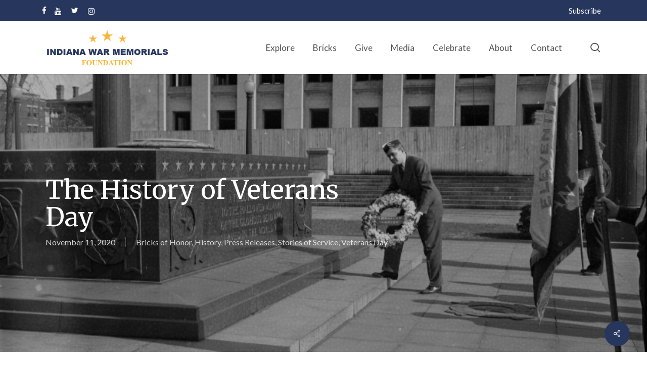

--- FILE ---
content_type: text/html; charset=UTF-8
request_url: https://www.indianawarmemorials.org/2020/11/11/the-history-of-veterans-day/
body_size: 18772
content:
<!doctype html>
<html lang="en-US" class="no-js">
<head>
	<meta charset="UTF-8">
	<meta name="viewport" content="width=device-width, initial-scale=1, maximum-scale=5" /><title>The History of Veterans Day  &#8211; Indiana War Memorials Foundation</title>
<meta name='robots' content='max-image-preview:large' />
	<style>img:is([sizes="auto" i], [sizes^="auto," i]) { contain-intrinsic-size: 3000px 1500px }</style>
	<link rel='dns-prefetch' href='//fonts.googleapis.com' />
<link rel="alternate" type="application/rss+xml" title="Indiana War Memorials Foundation &raquo; Feed" href="https://www.indianawarmemorials.org/feed/" />
<link rel="alternate" type="application/rss+xml" title="Indiana War Memorials Foundation &raquo; Comments Feed" href="https://www.indianawarmemorials.org/comments/feed/" />
<link rel="preload" href="https://www.indianawarmemorials.org/wp-content/themes/salient/css/fonts/icomoon.woff?v=1.6" as="font" type="font/woff" crossorigin="anonymous"><link rel='stylesheet' id='sbi_styles-css' href='https://www.indianawarmemorials.org/wp-content/plugins/instagram-feed-pro/css/sbi-styles.min.css?ver=6.8.1' type='text/css' media='all' />
<link rel='stylesheet' id='wp-block-library-css' href='https://www.indianawarmemorials.org/wp-includes/css/dist/block-library/style.min.css?ver=7774a8be8300ca4fec1977dfaf875f8e' type='text/css' media='all' />
<style id='global-styles-inline-css' type='text/css'>
:root{--wp--preset--aspect-ratio--square: 1;--wp--preset--aspect-ratio--4-3: 4/3;--wp--preset--aspect-ratio--3-4: 3/4;--wp--preset--aspect-ratio--3-2: 3/2;--wp--preset--aspect-ratio--2-3: 2/3;--wp--preset--aspect-ratio--16-9: 16/9;--wp--preset--aspect-ratio--9-16: 9/16;--wp--preset--color--black: #000000;--wp--preset--color--cyan-bluish-gray: #abb8c3;--wp--preset--color--white: #ffffff;--wp--preset--color--pale-pink: #f78da7;--wp--preset--color--vivid-red: #cf2e2e;--wp--preset--color--luminous-vivid-orange: #ff6900;--wp--preset--color--luminous-vivid-amber: #fcb900;--wp--preset--color--light-green-cyan: #7bdcb5;--wp--preset--color--vivid-green-cyan: #00d084;--wp--preset--color--pale-cyan-blue: #8ed1fc;--wp--preset--color--vivid-cyan-blue: #0693e3;--wp--preset--color--vivid-purple: #9b51e0;--wp--preset--gradient--vivid-cyan-blue-to-vivid-purple: linear-gradient(135deg,rgba(6,147,227,1) 0%,rgb(155,81,224) 100%);--wp--preset--gradient--light-green-cyan-to-vivid-green-cyan: linear-gradient(135deg,rgb(122,220,180) 0%,rgb(0,208,130) 100%);--wp--preset--gradient--luminous-vivid-amber-to-luminous-vivid-orange: linear-gradient(135deg,rgba(252,185,0,1) 0%,rgba(255,105,0,1) 100%);--wp--preset--gradient--luminous-vivid-orange-to-vivid-red: linear-gradient(135deg,rgba(255,105,0,1) 0%,rgb(207,46,46) 100%);--wp--preset--gradient--very-light-gray-to-cyan-bluish-gray: linear-gradient(135deg,rgb(238,238,238) 0%,rgb(169,184,195) 100%);--wp--preset--gradient--cool-to-warm-spectrum: linear-gradient(135deg,rgb(74,234,220) 0%,rgb(151,120,209) 20%,rgb(207,42,186) 40%,rgb(238,44,130) 60%,rgb(251,105,98) 80%,rgb(254,248,76) 100%);--wp--preset--gradient--blush-light-purple: linear-gradient(135deg,rgb(255,206,236) 0%,rgb(152,150,240) 100%);--wp--preset--gradient--blush-bordeaux: linear-gradient(135deg,rgb(254,205,165) 0%,rgb(254,45,45) 50%,rgb(107,0,62) 100%);--wp--preset--gradient--luminous-dusk: linear-gradient(135deg,rgb(255,203,112) 0%,rgb(199,81,192) 50%,rgb(65,88,208) 100%);--wp--preset--gradient--pale-ocean: linear-gradient(135deg,rgb(255,245,203) 0%,rgb(182,227,212) 50%,rgb(51,167,181) 100%);--wp--preset--gradient--electric-grass: linear-gradient(135deg,rgb(202,248,128) 0%,rgb(113,206,126) 100%);--wp--preset--gradient--midnight: linear-gradient(135deg,rgb(2,3,129) 0%,rgb(40,116,252) 100%);--wp--preset--font-size--small: 13px;--wp--preset--font-size--medium: 20px;--wp--preset--font-size--large: 36px;--wp--preset--font-size--x-large: 42px;--wp--preset--spacing--20: 0.44rem;--wp--preset--spacing--30: 0.67rem;--wp--preset--spacing--40: 1rem;--wp--preset--spacing--50: 1.5rem;--wp--preset--spacing--60: 2.25rem;--wp--preset--spacing--70: 3.38rem;--wp--preset--spacing--80: 5.06rem;--wp--preset--shadow--natural: 6px 6px 9px rgba(0, 0, 0, 0.2);--wp--preset--shadow--deep: 12px 12px 50px rgba(0, 0, 0, 0.4);--wp--preset--shadow--sharp: 6px 6px 0px rgba(0, 0, 0, 0.2);--wp--preset--shadow--outlined: 6px 6px 0px -3px rgba(255, 255, 255, 1), 6px 6px rgba(0, 0, 0, 1);--wp--preset--shadow--crisp: 6px 6px 0px rgba(0, 0, 0, 1);}:root { --wp--style--global--content-size: 1300px;--wp--style--global--wide-size: 1300px; }:where(body) { margin: 0; }.wp-site-blocks > .alignleft { float: left; margin-right: 2em; }.wp-site-blocks > .alignright { float: right; margin-left: 2em; }.wp-site-blocks > .aligncenter { justify-content: center; margin-left: auto; margin-right: auto; }:where(.is-layout-flex){gap: 0.5em;}:where(.is-layout-grid){gap: 0.5em;}.is-layout-flow > .alignleft{float: left;margin-inline-start: 0;margin-inline-end: 2em;}.is-layout-flow > .alignright{float: right;margin-inline-start: 2em;margin-inline-end: 0;}.is-layout-flow > .aligncenter{margin-left: auto !important;margin-right: auto !important;}.is-layout-constrained > .alignleft{float: left;margin-inline-start: 0;margin-inline-end: 2em;}.is-layout-constrained > .alignright{float: right;margin-inline-start: 2em;margin-inline-end: 0;}.is-layout-constrained > .aligncenter{margin-left: auto !important;margin-right: auto !important;}.is-layout-constrained > :where(:not(.alignleft):not(.alignright):not(.alignfull)){max-width: var(--wp--style--global--content-size);margin-left: auto !important;margin-right: auto !important;}.is-layout-constrained > .alignwide{max-width: var(--wp--style--global--wide-size);}body .is-layout-flex{display: flex;}.is-layout-flex{flex-wrap: wrap;align-items: center;}.is-layout-flex > :is(*, div){margin: 0;}body .is-layout-grid{display: grid;}.is-layout-grid > :is(*, div){margin: 0;}body{padding-top: 0px;padding-right: 0px;padding-bottom: 0px;padding-left: 0px;}:root :where(.wp-element-button, .wp-block-button__link){background-color: #32373c;border-width: 0;color: #fff;font-family: inherit;font-size: inherit;line-height: inherit;padding: calc(0.667em + 2px) calc(1.333em + 2px);text-decoration: none;}.has-black-color{color: var(--wp--preset--color--black) !important;}.has-cyan-bluish-gray-color{color: var(--wp--preset--color--cyan-bluish-gray) !important;}.has-white-color{color: var(--wp--preset--color--white) !important;}.has-pale-pink-color{color: var(--wp--preset--color--pale-pink) !important;}.has-vivid-red-color{color: var(--wp--preset--color--vivid-red) !important;}.has-luminous-vivid-orange-color{color: var(--wp--preset--color--luminous-vivid-orange) !important;}.has-luminous-vivid-amber-color{color: var(--wp--preset--color--luminous-vivid-amber) !important;}.has-light-green-cyan-color{color: var(--wp--preset--color--light-green-cyan) !important;}.has-vivid-green-cyan-color{color: var(--wp--preset--color--vivid-green-cyan) !important;}.has-pale-cyan-blue-color{color: var(--wp--preset--color--pale-cyan-blue) !important;}.has-vivid-cyan-blue-color{color: var(--wp--preset--color--vivid-cyan-blue) !important;}.has-vivid-purple-color{color: var(--wp--preset--color--vivid-purple) !important;}.has-black-background-color{background-color: var(--wp--preset--color--black) !important;}.has-cyan-bluish-gray-background-color{background-color: var(--wp--preset--color--cyan-bluish-gray) !important;}.has-white-background-color{background-color: var(--wp--preset--color--white) !important;}.has-pale-pink-background-color{background-color: var(--wp--preset--color--pale-pink) !important;}.has-vivid-red-background-color{background-color: var(--wp--preset--color--vivid-red) !important;}.has-luminous-vivid-orange-background-color{background-color: var(--wp--preset--color--luminous-vivid-orange) !important;}.has-luminous-vivid-amber-background-color{background-color: var(--wp--preset--color--luminous-vivid-amber) !important;}.has-light-green-cyan-background-color{background-color: var(--wp--preset--color--light-green-cyan) !important;}.has-vivid-green-cyan-background-color{background-color: var(--wp--preset--color--vivid-green-cyan) !important;}.has-pale-cyan-blue-background-color{background-color: var(--wp--preset--color--pale-cyan-blue) !important;}.has-vivid-cyan-blue-background-color{background-color: var(--wp--preset--color--vivid-cyan-blue) !important;}.has-vivid-purple-background-color{background-color: var(--wp--preset--color--vivid-purple) !important;}.has-black-border-color{border-color: var(--wp--preset--color--black) !important;}.has-cyan-bluish-gray-border-color{border-color: var(--wp--preset--color--cyan-bluish-gray) !important;}.has-white-border-color{border-color: var(--wp--preset--color--white) !important;}.has-pale-pink-border-color{border-color: var(--wp--preset--color--pale-pink) !important;}.has-vivid-red-border-color{border-color: var(--wp--preset--color--vivid-red) !important;}.has-luminous-vivid-orange-border-color{border-color: var(--wp--preset--color--luminous-vivid-orange) !important;}.has-luminous-vivid-amber-border-color{border-color: var(--wp--preset--color--luminous-vivid-amber) !important;}.has-light-green-cyan-border-color{border-color: var(--wp--preset--color--light-green-cyan) !important;}.has-vivid-green-cyan-border-color{border-color: var(--wp--preset--color--vivid-green-cyan) !important;}.has-pale-cyan-blue-border-color{border-color: var(--wp--preset--color--pale-cyan-blue) !important;}.has-vivid-cyan-blue-border-color{border-color: var(--wp--preset--color--vivid-cyan-blue) !important;}.has-vivid-purple-border-color{border-color: var(--wp--preset--color--vivid-purple) !important;}.has-vivid-cyan-blue-to-vivid-purple-gradient-background{background: var(--wp--preset--gradient--vivid-cyan-blue-to-vivid-purple) !important;}.has-light-green-cyan-to-vivid-green-cyan-gradient-background{background: var(--wp--preset--gradient--light-green-cyan-to-vivid-green-cyan) !important;}.has-luminous-vivid-amber-to-luminous-vivid-orange-gradient-background{background: var(--wp--preset--gradient--luminous-vivid-amber-to-luminous-vivid-orange) !important;}.has-luminous-vivid-orange-to-vivid-red-gradient-background{background: var(--wp--preset--gradient--luminous-vivid-orange-to-vivid-red) !important;}.has-very-light-gray-to-cyan-bluish-gray-gradient-background{background: var(--wp--preset--gradient--very-light-gray-to-cyan-bluish-gray) !important;}.has-cool-to-warm-spectrum-gradient-background{background: var(--wp--preset--gradient--cool-to-warm-spectrum) !important;}.has-blush-light-purple-gradient-background{background: var(--wp--preset--gradient--blush-light-purple) !important;}.has-blush-bordeaux-gradient-background{background: var(--wp--preset--gradient--blush-bordeaux) !important;}.has-luminous-dusk-gradient-background{background: var(--wp--preset--gradient--luminous-dusk) !important;}.has-pale-ocean-gradient-background{background: var(--wp--preset--gradient--pale-ocean) !important;}.has-electric-grass-gradient-background{background: var(--wp--preset--gradient--electric-grass) !important;}.has-midnight-gradient-background{background: var(--wp--preset--gradient--midnight) !important;}.has-small-font-size{font-size: var(--wp--preset--font-size--small) !important;}.has-medium-font-size{font-size: var(--wp--preset--font-size--medium) !important;}.has-large-font-size{font-size: var(--wp--preset--font-size--large) !important;}.has-x-large-font-size{font-size: var(--wp--preset--font-size--x-large) !important;}
:where(.wp-block-post-template.is-layout-flex){gap: 1.25em;}:where(.wp-block-post-template.is-layout-grid){gap: 1.25em;}
:where(.wp-block-columns.is-layout-flex){gap: 2em;}:where(.wp-block-columns.is-layout-grid){gap: 2em;}
:root :where(.wp-block-pullquote){font-size: 1.5em;line-height: 1.6;}
</style>
<link rel='stylesheet' id='salient-social-css' href='https://www.indianawarmemorials.org/wp-content/plugins/salient-social/css/style.css?ver=1.2.5' type='text/css' media='all' />
<style id='salient-social-inline-css' type='text/css'>

  .sharing-default-minimal .nectar-love.loved,
  body .nectar-social[data-color-override="override"].fixed > a:before, 
  body .nectar-social[data-color-override="override"].fixed .nectar-social-inner a,
  .sharing-default-minimal .nectar-social[data-color-override="override"] .nectar-social-inner a:hover,
  .nectar-social.vertical[data-color-override="override"] .nectar-social-inner a:hover {
    background-color: #27365d;
  }
  .nectar-social.hover .nectar-love.loved,
  .nectar-social.hover > .nectar-love-button a:hover,
  .nectar-social[data-color-override="override"].hover > div a:hover,
  #single-below-header .nectar-social[data-color-override="override"].hover > div a:hover,
  .nectar-social[data-color-override="override"].hover .share-btn:hover,
  .sharing-default-minimal .nectar-social[data-color-override="override"] .nectar-social-inner a {
    border-color: #27365d;
  }
  #single-below-header .nectar-social.hover .nectar-love.loved i,
  #single-below-header .nectar-social.hover[data-color-override="override"] a:hover,
  #single-below-header .nectar-social.hover[data-color-override="override"] a:hover i,
  #single-below-header .nectar-social.hover .nectar-love-button a:hover i,
  .nectar-love:hover i,
  .hover .nectar-love:hover .total_loves,
  .nectar-love.loved i,
  .nectar-social.hover .nectar-love.loved .total_loves,
  .nectar-social.hover .share-btn:hover, 
  .nectar-social[data-color-override="override"].hover .nectar-social-inner a:hover,
  .nectar-social[data-color-override="override"].hover > div:hover span,
  .sharing-default-minimal .nectar-social[data-color-override="override"] .nectar-social-inner a:not(:hover) i,
  .sharing-default-minimal .nectar-social[data-color-override="override"] .nectar-social-inner a:not(:hover) {
    color: #27365d;
  }
</style>
<link rel='stylesheet' id='salient-grid-system-css' href='https://www.indianawarmemorials.org/wp-content/themes/salient/css/build/grid-system.css?ver=17.3.0' type='text/css' media='all' />
<link rel='stylesheet' id='main-styles-css' href='https://www.indianawarmemorials.org/wp-content/themes/salient/css/build/style.css?ver=17.3.0' type='text/css' media='all' />
<style id='main-styles-inline-css' type='text/css'>
@media only screen and (max-width: 999px) and (min-width: 691px) {
          #page-header-bg .page-header-bg-image {
             background-image: url("https://www.indianawarmemorials.org/wp-content/uploads/2020/11/Wreath-Laying-1954.png")!important;
          }
        }
        @media only screen and (max-width: 690px) {
          #page-header-bg .page-header-bg-image {
            background-image: url("https://www.indianawarmemorials.org/wp-content/uploads/2020/11/Wreath-Laying-1954-768x613.png")!important;
         }
        }
</style>
<link rel='stylesheet' id='nectar-header-secondary-nav-css' href='https://www.indianawarmemorials.org/wp-content/themes/salient/css/build/header/header-secondary-nav.css?ver=17.3.0' type='text/css' media='all' />
<link rel='stylesheet' id='nectar-single-styles-css' href='https://www.indianawarmemorials.org/wp-content/themes/salient/css/build/single.css?ver=17.3.0' type='text/css' media='all' />
<link rel='stylesheet' id='nectar-element-recent-posts-css' href='https://www.indianawarmemorials.org/wp-content/themes/salient/css/build/elements/element-recent-posts.css?ver=17.3.0' type='text/css' media='all' />
<link rel='stylesheet' id='nectar_default_font_open_sans-css' href='https://fonts.googleapis.com/css?family=Open+Sans%3A300%2C400%2C600%2C700&#038;subset=latin%2Clatin-ext&#038;display=swap' type='text/css' media='all' />
<link rel='stylesheet' id='nectar-blog-masonry-core-css' href='https://www.indianawarmemorials.org/wp-content/themes/salient/css/build/blog/masonry-core.css?ver=17.3.0' type='text/css' media='all' />
<link rel='stylesheet' id='nectar-blog-masonry-classic-enhanced-css' href='https://www.indianawarmemorials.org/wp-content/themes/salient/css/build/blog/masonry-classic-enhanced.css?ver=17.3.0' type='text/css' media='all' />
<link rel='stylesheet' id='responsive-css' href='https://www.indianawarmemorials.org/wp-content/themes/salient/css/build/responsive.css?ver=17.3.0' type='text/css' media='all' />
<link rel='stylesheet' id='select2-css' href='https://www.indianawarmemorials.org/wp-content/themes/salient/css/build/plugins/select2.css?ver=4.0.1' type='text/css' media='all' />
<link rel='stylesheet' id='skin-material-css' href='https://www.indianawarmemorials.org/wp-content/themes/salient/css/build/skin-material.css?ver=17.3.0' type='text/css' media='all' />
<link rel='stylesheet' id='salient-wp-menu-dynamic-css' href='https://www.indianawarmemorials.org/wp-content/uploads/salient/menu-dynamic.css?ver=35831' type='text/css' media='all' />
<link rel='stylesheet' id='dynamic-css-css' href='https://www.indianawarmemorials.org/wp-content/themes/salient/css/salient-dynamic-styles.css?ver=22068' type='text/css' media='all' />
<style id='dynamic-css-inline-css' type='text/css'>
@media only screen and (min-width:1000px){body #ajax-content-wrap.no-scroll{min-height:calc(100vh - 147px);height:calc(100vh - 147px)!important;}}@media only screen and (min-width:1000px){#page-header-wrap.fullscreen-header,#page-header-wrap.fullscreen-header #page-header-bg,html:not(.nectar-box-roll-loaded) .nectar-box-roll > #page-header-bg.fullscreen-header,.nectar_fullscreen_zoom_recent_projects,#nectar_fullscreen_rows:not(.afterLoaded) > div{height:calc(100vh - 146px);}.wpb_row.vc_row-o-full-height.top-level,.wpb_row.vc_row-o-full-height.top-level > .col.span_12{min-height:calc(100vh - 146px);}html:not(.nectar-box-roll-loaded) .nectar-box-roll > #page-header-bg.fullscreen-header{top:147px;}.nectar-slider-wrap[data-fullscreen="true"]:not(.loaded),.nectar-slider-wrap[data-fullscreen="true"]:not(.loaded) .swiper-container{height:calc(100vh - 145px)!important;}.admin-bar .nectar-slider-wrap[data-fullscreen="true"]:not(.loaded),.admin-bar .nectar-slider-wrap[data-fullscreen="true"]:not(.loaded) .swiper-container{height:calc(100vh - 145px - 32px)!important;}}.admin-bar[class*="page-template-template-no-header"] .wpb_row.vc_row-o-full-height.top-level,.admin-bar[class*="page-template-template-no-header"] .wpb_row.vc_row-o-full-height.top-level > .col.span_12{min-height:calc(100vh - 32px);}body[class*="page-template-template-no-header"] .wpb_row.vc_row-o-full-height.top-level,body[class*="page-template-template-no-header"] .wpb_row.vc_row-o-full-height.top-level > .col.span_12{min-height:100vh;}@media only screen and (max-width:999px){.using-mobile-browser #nectar_fullscreen_rows:not(.afterLoaded):not([data-mobile-disable="on"]) > div{height:calc(100vh - 136px);}.using-mobile-browser .wpb_row.vc_row-o-full-height.top-level,.using-mobile-browser .wpb_row.vc_row-o-full-height.top-level > .col.span_12,[data-permanent-transparent="1"].using-mobile-browser .wpb_row.vc_row-o-full-height.top-level,[data-permanent-transparent="1"].using-mobile-browser .wpb_row.vc_row-o-full-height.top-level > .col.span_12{min-height:calc(100vh - 136px);}html:not(.nectar-box-roll-loaded) .nectar-box-roll > #page-header-bg.fullscreen-header,.nectar_fullscreen_zoom_recent_projects,.nectar-slider-wrap[data-fullscreen="true"]:not(.loaded),.nectar-slider-wrap[data-fullscreen="true"]:not(.loaded) .swiper-container,#nectar_fullscreen_rows:not(.afterLoaded):not([data-mobile-disable="on"]) > div{height:calc(100vh - 83px);}.wpb_row.vc_row-o-full-height.top-level,.wpb_row.vc_row-o-full-height.top-level > .col.span_12{min-height:calc(100vh - 83px);}body[data-transparent-header="false"] #ajax-content-wrap.no-scroll{min-height:calc(100vh - 83px);height:calc(100vh - 83px);}}.screen-reader-text,.nectar-skip-to-content:not(:focus){border:0;clip:rect(1px,1px,1px,1px);clip-path:inset(50%);height:1px;margin:-1px;overflow:hidden;padding:0;position:absolute!important;width:1px;word-wrap:normal!important;}.row .col img:not([srcset]){width:auto;}.row .col img.img-with-animation.nectar-lazy:not([srcset]){width:100%;}
/* TYPOGRAPHY */
p a {
     color: #1b65c3 !important;
     text-decoration: none !important;
     font-weight: bold;
}
p a:hover {
    text-decoration: underline !important;
    opacity: .8;
}
h1 a, h2 a, h3 a, h4 a, h5 a, h6 a {
    text-decoration: none !important;
}
h1, h2, h3, h4 {
    color: #27365d !important;
}
h5 {
    color: #1b65c3 !important;
    margin-bottom: 10px !important;
}
h6 {
    color: #6a717e !important;
    margin-bottom: 15px !important;
}
.light h1, .light h2, .light h3, .light h4, .light h5, .light h6, .light p, 
.light p a  {
    color: #ffffff !important;
}


/* TOP BLUE BAR SECONDARY NAV */
body.material #header-secondary-outer nav>ul>li>a {
    font-size: 15px !important;
}
#header-secondary-outer .nectar-center-text {
    left: 4%;
}


/* MOBILE MENU */
#slide-out-widget-area.fullscreen-alt .inner .off-canvas-menu-container .menu li, 
#slide-out-widget-area.fullscreen-alt .menuwrapper li {
    margin: 0 !important;
}
#slide-out-widget-area.fullscreen-alt .menuwrapper li a {
    padding: 2px 20px !important;
}
body #slide-out-widget-area .menu.subview .subviewopen>.sub-menu>.back, 
body #slide-out-widget-area .menuwrapper .back {
    text-transform: uppercase;
}
/* hides secondary header */
body #header-outer #mobile-menu .secondary-header-text {
    display: none;
}


/* LISTS */
.container-wrap .nectar-fancy-ul ul li {
    line-height: 1.5em !important;
}


/* BUTTONS */
.nectar-button.large {
    font-size: 16px;
}
button[type=submit], input[type=button], 
input[type=submit] {
    background-color: #27365d !important;
}
button[type=submit]:hover, input[type=button]:hover, 
input[type=submit]:hover {
   opacity: .75;
}


/* VIDEO BUTTONS - for white text */
.nectar_video_lightbox.play_button_with_text .link-text h5 {
    color: #ffffff !important;
    font-size: 26px !important;
}


/* NECTOR FANCY BOX ON A CAROUSEL */
.nectar-fancy-box .inner h4, 
.nectar-fancy-box .inner h3 {
    color: #FFFFFF !important;
}
.nectar-fancy-box .inner h2 {
    color: #FFFFFF !important;
    font-size: 36px;
    line-height: 1.3;
}
@media only screen and (max-width: 690px) {
.nectar-flickity.nectar-carousel .cell {
    width: 100% !important;
}
}
@media only screen and (max-width: 999px) {
    .nectar-fancy-box .inner h2 {
    font-size: 30px;
    line-height: 1.3;
}
}  


/*
@media only screen and (max-width: 999px) and (min-width: 690px) {
.nectar-flickity.nectar-carousel[data-tablet-columns="2"][data-spacing="10px"][data-format="default"] .cell {
    width: calc((100% - 20px) / 1);
}
}
*/


/* SPACING */
body[data-col-gap="50px"] .wpb_row:not(.full-width-section):not(.full-width-content) {
    margin-bottom: 0;
}
.container-wrap .row >.wpb_row:not(.full-width-section):not(.full-width-content):last-child {
   margin-bottom: 0;
}
.material .wpb_content_element {
    margin-bottom: 0.5em;
}

/* responsive behavior */
@media only screen and (max-width: 999px) {
.vc_row.top_padding_tablet_18pct {
    padding-top: 0 !important;
}
}
@media only screen and (max-width: 999px) {
#ajax-content-wrap .vc_row.right_padding_tablet_20vw .row_col_wrap_12 {
    padding-right: 0vw!important; 
    padding-left: 0vw!important; 
}
}

/* PAGE SUBMENU  BLOCK*/
body .page-submenu li a {
    opacity: 1.0;
    font-size: 18px;
    letter-spacing: .1;
}
body .page-submenu li a:hover {
    opacity: .6;
}


/* IMAGE TOOLTIP */
.nectar_image_with_hotspots .nectar_hotspot_wrap .nttip {
    padding: 30px;
    max-width: 280px;
    line-height: 22px;
    font-size: 15px;
    color: #515151;
}


/* SEARCH */
.nectar-ajax-search-results .search-post-item h5 {
    font-size: 18px;
}
body.search-results #search-results[data-layout="list-no-sidebar"] .result .inner-wrap h2 span, 
body.search-results #search-results[data-layout*=list] .result .inner-wrap h2 span {
    line-height: 24px;
    font-size: 14px !important;
    opacity: 1.0;
    text-transform: uppercase;
    font-weight: 600 !important;
    color: #1b65c3 !important;
}
body.material #search-results .result .inner-wrap h2 {
    padding: 35px;
}
body.search-results #page-header-bg h1, 
body.search-no-results #page-header-bg h1 {
    color: #27365d !important;
}
#search-results .result .title a {
    font-size: 22px !important;
    line-height: 1.3 !important;
}
#search-results .result p, #search-results .result .inner-wrap {
    font-size: 16px;
    line-height: 26px;
    color: #515151;
}



/* BLOOMERANG SUBSCRIBE FORM */
#email-registration-form-container h3, 
#email-registration-form-container .consent {
	display: none; 
}
#email-registration-form-container label span, .email-registration-form label span {
	color: #FFFFFF !important;
}
#email-registration-form-container input {
	background-color: rgba(255,255,255,1.0);
	color: #515151;
}
#email-registration-form-container .donation-success h2 {
    font-size: 24px;
    line-height:34px;
}

.email-registration-form .field input {
    padding: 8px !important;
    width: 200px !important;
    margin-bottom: 10px;
}
.email-registration-form .field {
    display: inline-block;
    margin-right:15px;
}
.email-registration-form .field, .email-registration-form .captcha, 
.email-registration-form .btn-group, 
.email-registration-form .btn-group input[type="submit"] {
    display: inline-block;
	margin-right:15px;
}
.email-registration-form .btn-group, 
.email-registration-form .btn-group input[type="submit"] {
	margin-top:5px;
}
.email-registration-form .btn-group input[type="submit"] {
	background-color: #27365d !important;
	color: #ffffff !important;
}
.email-registration-form .field, .email-registration-form .captcha {
    float: left;
}


/* BLOG FEEDS */
body[data-button-style*="slightly_rounded"] .blog-recent[data-style*="classic_enhanced"] 
.meta-category a {
    display: none;
}
.blog-recent[data-style*=classic_enhanced] .article-content-wrap {
    padding: 5% 8%;
}
.blog-recent[data-style*=classic_enhanced] .inner-wrap {
    box-shadow: none;
}
.blog-recent[data-style*=classic_enhanced][data-color-scheme=light] h3.title {
    color: #27365d;
    font-size: 32px;
    line-height: 38px;
}
.blog-recent[data-style*=classic_enhanced] .post-header .meta {
    color: #3052a0;
    font-weight: bold;
    font-size: 16px;
    display: block;
    margin-bottom: 10px !important;
}
.blog-recent[data-style*=classic_enhanced] .inner-wrap, .masonry.classic_enhanced .masonry-blog-item .inner-wrap {
    border-radius: 4px;
    border: 1px solid #e3e3e4;
}    

/* BLOG MAIN PAGE */
.masonry.classic_enhanced .masonry-blog-item .article-content-wrap {
    padding: 7% 8% 0 8%;
}
.masonry.classic_enhanced .post-header span {
    text-transform: uppercase;
    color: #1b65c3 !important;
    font-size: 15px;
    font-weight: 600;
}
.masonry.classic_enhanced .masonry-blog-item h3.title {
    font-size: 24px;
    line-height: 32px;
}
.masonry.classic_enhanced .posts-container article .meta-category a {
    display: none;
}
@media only screen and (max-width: 690px) {
.masonry.classic_enhanced .post .content-inner {
  padding-bottom: 30px !important;
}
}

/* blog post pages */
#page-header-bg h1 {
    color: #ffffff !important;
}
.blog-title #single-below-header>span.meta-date {
    border-left: 0 none;
    padding: 0 20px 0 0;
}
/*
.blog_next_prev_buttons .full-link, .blog_next_prev_buttons .full-link a, 
.blog_next_prev_buttons span, .blog_next_prev_buttons span a, 
.blog_next_prev_buttons a, .full-link a {
    color: #FFFFFF !important;
}
*/
/* related post section */
.ascend .related-post-wrap h3.related-title, 
.material .related-post-wrap h3.related-title {
    text-align: center;
    font-size: 36px;
    line-height: 48px;
}
.related-post-wrap .row-bg-wrap .row-bg {
    background-color: #0095ff;
    opacity: .06;
}
.blog-recent[data-style*=classic_enhanced] .post-header .meta {
    font-size: 15px;
    text-transform: uppercase;
}
.blog-recent[data-style*=classic_enhanced][data-color-scheme=light] h3.title {
    font-size: 24px;
    line-height: 32px;
}
.related-posts .article-content-wrap .excerpt {
    color: #515151;
    font-size: 16px;
    line-height: 24px;
}
body.category .container-wrap, body.archive .container-wrap {
    background-color: #f3faff;
}


/* EVENTS FEEDS */
/* Slider 4 */
.mec-slider-t4 .mec-slider-t4-content {
    background: rgba(39,54,93,.90)!important;
    max-width: 500px;
	left: 7%;
    top: 18%;
    padding: 5% 3%;
}
.mec-event-grid-modern .event-grid-modern-head .mec-event-date {
    color: #ffffff !important;
}
.mec-event-grid-modern .mec-event-title {
    letter-spacing: 0;
}

/* EVENTS PAGES */
.mec-event-list-standard .mec-event-title {
    font-size: 26px;
    font-weight: 400;
    letter-spacing: 0;
}
.mec-event-description, 
.mec-wrap div:not([class^="elementor-"]) {
    font-size: 16px;
    color: #515151;
    font-family: Lato;
}
.mec-event-footer {
    border-top: 1px solid #efefef;
    padding: 15px;
    min-height: 70px;
    margin: 0;
    background: #f3faff;
}
.mec-event-footer .mec-booking-button {
    font-size: 14px;
    font-weight: 600;
    letter-spacing: 0;
    text-transform: none;
    background: #27365d;
    color: #ffffff;
    border: 1px solid #27365d;
    padding: 0 16px;
    line-height: 37px;
    height: 38px;
    border-radius: 2px;
}
.mec-event-footer .mec-booking-button:hover {
    background: #fff;
    color: #27365d;
}
.mec-event-list-standard .mec-event-meta .mec-time-details .mec-end-time, 
.mec-event-list-standard .mec-event-meta .mec-time-details .mec-start-time, 
.mec-event-list-standard .mec-event-meta .mec-venue-details span, 
.mec-event-list-standard .mec-event-meta span.mec-event-d .mec-start-date-label {
    font-size: 16px !important;
    color: #515151 !important;
    font-family: Lato !important;
}    

/* search box */
.mec-search-form .mec-tab-loader.col-md-6 .mec-totalcal-view {
    display: none;
}
.mec-wrap .mec-totalcal-box {
    padding: 30px 15px 10px 15px;
    margin: 20px 0;
    background: #f3faff;
}
.mec-wrap .mec-totalcal-box i {
   
}

/* single event page */
.mec-credit-url {
    display: none;
}
.mec-wrap .mec-single-title, 
.single-mec-events .mec-wrap.mec-no-access-error h1 {
    margin-top: 0;
    margin-bottom: 30px;
    font-weight: 400;
    font-size: 30px;
    line-height: 38px;
    letter-spacing: 0;
}
.mec-wrap :not(.elementor-widget-container)>p {
    margin: 0;
    color: #515151;
    font-size: 16px;
    line-height: 24px;
}
.mec-single-event .mec-event-meta dd, 
address.mec-events-address {
    font-size: 16px;
    line-height: 22px;
    color: #515151;
}
.mec-single-event .mec-event-meta dd a {
   font-size: 16px;
    line-height: 22px;
    color: #1b65c3;
    font-weight: 600;
}
.mec-single-event .mec-organizer, 
.mec-single-event .mec-event-meta h6 {
    color: #1b65c3 !important;
    font-size: 16px;
    font-weight: 600;
    text-transform: none;
    font-family: Lato;
}
.mec-single-event .mec-event-meta h6 {
    color: #27365d;
    font-size: 16px;
    font-weight: 700;
}
.mec-single-event .mec-frontbox {
    background: #f3faff;
    border: 1px solid #e6e7e8;
}
.mec-container {
    padding: 4% 0;
}
.mec-breadcrumbs {
    border-radius: 0;
    padding: 9px 0;
    font-size: 15px;
    color: #515151;
    font-weight: 600;
    margin: auto 15px 33px 15px;
    border: 0 none;
    box-shadow: 0 0 0 0;
}
.mec-single-event .mec-event-meta .mec-events-address .mec-address, 
.mec-single-event .mec-event-meta .mec-location-opening-hour span, 
.mec-single-event .mec-event-meta .mec-location-url span {
    font-size: 15px;
    color: #515151;
}
.mec-container [class*=col-] img, 
.mec-event-list-classic .mec-event-image img {
    height: auto;
}

 

/* BRICKS ORDER FORM - BLOOMERANG */
#donation-form h4 {
    padding-top: 40px;
    padding-bottom: 10px;
}
#donation-form hr {
   margin-top: 40px;
}
#donation-form .field select, #donation-form .field textarea, 
#donation-form .field input {
   margin-bottom: 20px;
}
#donation-form .section.donation {
    margin-bottom: 10px !important;
}
#donation-form button[type=submit], #donation-form input[type=button], 
#donation-form input[type=submit] {
    background-color: #27365d !important;
}
#donation-form button[type=submit]:hover, #donation-form input[type=button]:hover, 
#donation-form input[type=submit]:hover {
    opacity: .75 !important;
}


/* FOOTER */
#footer-outer p a, #footer-outer #footer-widgets .col p a {
    color: #1b65c3 !important;
}
.material #footer-outer .widget li a {
    font-weight: 400 !important;
}
#footer-outer .widget.widget_block {
    margin-bottom: 0;
}
#footer-outer .widget.widget_block h4 {
    margin-bottom: 15px;
}
#footer-outer #footer-widgets .col p {
    padding-bottom: 20px !important;
    font-size: 16px;
    line-height: 24px;
}
</style>
<link rel='stylesheet' id='salient-child-style-css' href='https://www.indianawarmemorials.org/wp-content/themes/salient-child/style.css?ver=17.3.0' type='text/css' media='all' />
<link rel='stylesheet' id='redux-google-fonts-salient_redux-css' href='https://fonts.googleapis.com/css?family=Lato%3A700%2C400%7CMerriweather%3A400%2C700&#038;subset=latin&#038;display=swap&#038;ver=7774a8be8300ca4fec1977dfaf875f8e' type='text/css' media='all' />
<script type="text/javascript" src="https://www.indianawarmemorials.org/wp-includes/js/jquery/jquery.min.js?ver=3.7.1" id="jquery-core-js"></script>
<script type="text/javascript" src="https://www.indianawarmemorials.org/wp-includes/js/jquery/jquery-migrate.min.js?ver=3.4.1" id="jquery-migrate-js"></script>
<script></script><link rel="https://api.w.org/" href="https://www.indianawarmemorials.org/wp-json/" /><link rel="alternate" title="JSON" type="application/json" href="https://www.indianawarmemorials.org/wp-json/wp/v2/posts/17880" /><link rel="EditURI" type="application/rsd+xml" title="RSD" href="https://www.indianawarmemorials.org/xmlrpc.php?rsd" />

<link rel="canonical" href="https://www.indianawarmemorials.org/2020/11/11/the-history-of-veterans-day/" />
<link rel='shortlink' href='https://www.indianawarmemorials.org/?p=17880' />
<link rel="alternate" title="oEmbed (JSON)" type="application/json+oembed" href="https://www.indianawarmemorials.org/wp-json/oembed/1.0/embed?url=https%3A%2F%2Fwww.indianawarmemorials.org%2F2020%2F11%2F11%2Fthe-history-of-veterans-day%2F" />
<link rel="alternate" title="oEmbed (XML)" type="text/xml+oembed" href="https://www.indianawarmemorials.org/wp-json/oembed/1.0/embed?url=https%3A%2F%2Fwww.indianawarmemorials.org%2F2020%2F11%2F11%2Fthe-history-of-veterans-day%2F&#038;format=xml" />
<script type="text/javascript">
(function(url){
	if(/(?:Chrome\/26\.0\.1410\.63 Safari\/537\.31|WordfenceTestMonBot)/.test(navigator.userAgent)){ return; }
	var addEvent = function(evt, handler) {
		if (window.addEventListener) {
			document.addEventListener(evt, handler, false);
		} else if (window.attachEvent) {
			document.attachEvent('on' + evt, handler);
		}
	};
	var removeEvent = function(evt, handler) {
		if (window.removeEventListener) {
			document.removeEventListener(evt, handler, false);
		} else if (window.detachEvent) {
			document.detachEvent('on' + evt, handler);
		}
	};
	var evts = 'contextmenu dblclick drag dragend dragenter dragleave dragover dragstart drop keydown keypress keyup mousedown mousemove mouseout mouseover mouseup mousewheel scroll'.split(' ');
	var logHuman = function() {
		if (window.wfLogHumanRan) { return; }
		window.wfLogHumanRan = true;
		var wfscr = document.createElement('script');
		wfscr.type = 'text/javascript';
		wfscr.async = true;
		wfscr.src = url + '&r=' + Math.random();
		(document.getElementsByTagName('head')[0]||document.getElementsByTagName('body')[0]).appendChild(wfscr);
		for (var i = 0; i < evts.length; i++) {
			removeEvent(evts[i], logHuman);
		}
	};
	for (var i = 0; i < evts.length; i++) {
		addEvent(evts[i], logHuman);
	}
})('//www.indianawarmemorials.org/?wordfence_lh=1&hid=7374E84C08B0541233C890B190C035D5');
</script><script type="text/javascript"> var root = document.getElementsByTagName( "html" )[0]; root.setAttribute( "class", "js" ); </script><!-- Add icon library -->
<link rel="stylesheet" href="https://cdnjs.cloudflare.com/ajax/libs/font-awesome/4.7.0/css/font-awesome.min.css"><meta name="generator" content="Powered by WPBakery Page Builder - drag and drop page builder for WordPress."/>
<link rel="icon" href="https://www.indianawarmemorials.org/wp-content/uploads/2023/04/cropped-iwmf-favicon-32x32.png" sizes="32x32" />
<link rel="icon" href="https://www.indianawarmemorials.org/wp-content/uploads/2023/04/cropped-iwmf-favicon-192x192.png" sizes="192x192" />
<link rel="apple-touch-icon" href="https://www.indianawarmemorials.org/wp-content/uploads/2023/04/cropped-iwmf-favicon-180x180.png" />
<meta name="msapplication-TileImage" content="https://www.indianawarmemorials.org/wp-content/uploads/2023/04/cropped-iwmf-favicon-270x270.png" />
<noscript><style> .wpb_animate_when_almost_visible { opacity: 1; }</style></noscript></head><body class="wp-singular post-template-default single single-post postid-17880 single-format-standard wp-theme-salient wp-child-theme-salient-child material wpb-js-composer js-comp-ver-8.4.1 vc_responsive" data-footer-reveal="false" data-footer-reveal-shadow="none" data-header-format="default" data-body-border="off" data-boxed-style="" data-header-breakpoint="1000" data-dropdown-style="minimal" data-cae="easeOutQuart" data-cad="1400" data-megamenu-width="contained" data-aie="none" data-ls="fancybox" data-apte="standard" data-hhun="0" data-fancy-form-rcs="1" data-form-style="default" data-form-submit="default" data-is="minimal" data-button-style="slightly_rounded" data-user-account-button="false" data-flex-cols="true" data-col-gap="50px" data-header-inherit-rc="false" data-header-search="true" data-animated-anchors="true" data-ajax-transitions="false" data-full-width-header="false" data-slide-out-widget-area="true" data-slide-out-widget-area-style="simple" data-user-set-ocm="off" data-loading-animation="none" data-bg-header="true" data-responsive="1" data-ext-responsive="true" data-ext-padding="90" data-header-resize="1" data-header-color="custom" data-transparent-header="false" data-cart="false" data-remove-m-parallax="" data-remove-m-video-bgs="" data-m-animate="1" data-force-header-trans-color="light" data-smooth-scrolling="0" data-permanent-transparent="false" >
	
	<script type="text/javascript">
	 (function(window, document) {

		document.documentElement.classList.remove("no-js");

		if(navigator.userAgent.match(/(Android|iPod|iPhone|iPad|BlackBerry|IEMobile|Opera Mini)/)) {
			document.body.className += " using-mobile-browser mobile ";
		}
		if(navigator.userAgent.match(/Mac/) && navigator.maxTouchPoints && navigator.maxTouchPoints > 2) {
			document.body.className += " using-ios-device ";
		}

		if( !("ontouchstart" in window) ) {

			var body = document.querySelector("body");
			var winW = window.innerWidth;
			var bodyW = body.clientWidth;

			if (winW > bodyW + 4) {
				body.setAttribute("style", "--scroll-bar-w: " + (winW - bodyW - 4) + "px");
			} else {
				body.setAttribute("style", "--scroll-bar-w: 0px");
			}
		}

	 })(window, document);
   </script><!-- Google tag (gtag.js) -->
<script async src="https://www.googletagmanager.com/gtag/js?id=G-HE21P7L0PN"></script>
<script>
  window.dataLayer = window.dataLayer || [];
  function gtag(){dataLayer.push(arguments);}
  gtag('js', new Date());

  gtag('config', 'G-HE21P7L0PN');
</script><a href="#ajax-content-wrap" class="nectar-skip-to-content">Skip to main content</a><div class="ocm-effect-wrap"><div class="ocm-effect-wrap-inner">	
	<div id="header-space"  data-header-mobile-fixed='1'></div> 
	
		<div id="header-outer" data-has-menu="true" data-has-buttons="yes" data-header-button_style="shadow_hover_scale" data-using-pr-menu="false" data-mobile-fixed="1" data-ptnm="false" data-lhe="default" data-user-set-bg="#ffffff" data-format="default" data-permanent-transparent="false" data-megamenu-rt="1" data-remove-fixed="0" data-header-resize="1" data-cart="false" data-transparency-option="0" data-box-shadow="large-line" data-shrink-num="15" data-using-secondary="1" data-using-logo="1" data-logo-height="75" data-m-logo-height="60" data-padding="15" data-full-width="false" data-condense="false" >
		
	<div id="header-secondary-outer" class="default" data-mobile="default" data-remove-fixed="0" data-lhe="default" data-secondary-text="true" data-full-width="false" data-mobile-fixed="1" data-permanent-transparent="false" >
		<div class="container">
			<nav aria-label="Secondary Navigation">
				<div class="nectar-center-text"><a style="padding:0 8px" href="https://www.facebook.com/IndianaWarMemorials/" class="fa fa-facebook" target="_blank"></a><a style="padding:0 8px" href="https://www.youtube.com/channel/UCVlPZ3ylm8DFrXy0mzYaKbw/" class="fa fa-youtube" target="_blank"></a> <a style="padding:0 8px" href="https://twitter.com/indwarmemorials" class="fa fa-twitter" target="_blank"></a> <a style="padding:0 8px" href="https://www.instagram.com/indianawarmemorials/?hl=en" class="fa fa-instagram" target="_blank"></a></div>					<ul class="sf-menu">
						<li id="menu-item-121" class="menu-item menu-item-type-custom menu-item-object-custom nectar-regular-menu-item menu-item-121"><a href="#subscribe"><span class="menu-title-text">Subscribe</span></a></li>
					</ul>
					
			</nav>
		</div>
	</div>


<div id="search-outer" class="nectar">
	<div id="search">
		<div class="container">
			 <div id="search-box">
				 <div class="inner-wrap">
					 <div class="col span_12">
						  <form role="search" action="https://www.indianawarmemorials.org/" method="GET">
														 <input type="text" name="s" id="s" value="" aria-label="Search" placeholder="Search IWMF" />
							 
						<span>Hit enter to search or ESC to close</span>
												</form>
					</div><!--/span_12-->
				</div><!--/inner-wrap-->
			 </div><!--/search-box-->
			 <div id="close"><a href="#" role="button"><span class="screen-reader-text">Close Search</span>
				<span class="close-wrap"> <span class="close-line close-line1" role="presentation"></span> <span class="close-line close-line2" role="presentation"></span> </span>				 </a></div>
		 </div><!--/container-->
	</div><!--/search-->
</div><!--/search-outer-->

<header id="top" role="banner">
	<div class="container">
		<div class="row">
			<div class="col span_3">
								<a id="logo" href="https://www.indianawarmemorials.org" data-supplied-ml-starting-dark="false" data-supplied-ml-starting="false" data-supplied-ml="false" >
					<img class="stnd skip-lazy dark-version" width="360" height="110" alt="Indiana War Memorials Foundation" src="https://www.indianawarmemorials.org/wp-content/uploads/2023/03/iwmf-logo.png"  />				</a>
							</div><!--/span_3-->

			<div class="col span_9 col_last">
									<div class="nectar-mobile-only mobile-header"><div class="inner"></div></div>
									<a class="mobile-search" href="#searchbox"><span class="nectar-icon icon-salient-search" aria-hidden="true"></span><span class="screen-reader-text">search</span></a>
														<div class="slide-out-widget-area-toggle mobile-icon simple" data-custom-color="false" data-icon-animation="simple-transform">
						<div> <a href="#mobile-menu" role="button" aria-label="Navigation Menu" aria-expanded="false" class="closed">
							<span class="screen-reader-text">Menu</span><span aria-hidden="true"> <i class="lines-button x2"> <i class="lines"></i> </i> </span>						</a></div>
					</div>
				
									<nav aria-label="Main Menu">
													<ul class="sf-menu">
								<li id="menu-item-217" class="menu-item menu-item-type-post_type menu-item-object-page menu-item-has-children nectar-regular-menu-item menu-item-217"><a href="https://www.indianawarmemorials.org/explore/" aria-haspopup="true" aria-expanded="false"><span class="menu-title-text">Explore</span></a>
<ul class="sub-menu">
	<li id="menu-item-18976" class="menu-item menu-item-type-post_type menu-item-object-page nectar-regular-menu-item menu-item-18976"><a href="https://www.indianawarmemorials.org/explore/american-legion-mall/"><span class="menu-title-text">American Legion Mall</span></a></li>
	<li id="menu-item-18994" class="menu-item menu-item-type-post_type menu-item-object-page nectar-regular-menu-item menu-item-18994"><a href="https://www.indianawarmemorials.org/explore/cenotaph-square/"><span class="menu-title-text">Cenotaph Square</span></a></li>
	<li id="menu-item-19003" class="menu-item menu-item-type-post_type menu-item-object-page nectar-regular-menu-item menu-item-19003"><a href="https://www.indianawarmemorials.org/explore/gold-star-families-memorial-monument/"><span class="menu-title-text">Gold Star Families Memorial Monument</span></a></li>
	<li id="menu-item-19025" class="menu-item menu-item-type-post_type menu-item-object-page nectar-regular-menu-item menu-item-19025"><a href="https://www.indianawarmemorials.org/explore/indiana-9-11-memorial/"><span class="menu-title-text">Indiana 9/11 Memorial</span></a></li>
	<li id="menu-item-218" class="menu-item menu-item-type-post_type menu-item-object-page nectar-regular-menu-item menu-item-218"><a href="https://www.indianawarmemorials.org/explore/indiana-war-memorial/"><span class="menu-title-text">Indiana War Memorial</span></a></li>
	<li id="menu-item-19183" class="menu-item menu-item-type-post_type menu-item-object-page nectar-regular-menu-item menu-item-19183"><a href="https://www.indianawarmemorials.org/explore/indiana-war-memorial-plaza-historic-district/"><span class="menu-title-text">Indiana War Memorial Plaza Historic District</span></a></li>
	<li id="menu-item-19044" class="menu-item menu-item-type-post_type menu-item-object-page nectar-regular-menu-item menu-item-19044"><a href="https://www.indianawarmemorials.org/explore/korean-war-memorial/"><span class="menu-title-text">Korean War Memorial</span></a></li>
	<li id="menu-item-19077" class="menu-item menu-item-type-post_type menu-item-object-page nectar-regular-menu-item menu-item-19077"><a href="https://www.indianawarmemorials.org/explore/medal-of-honor-memorial/"><span class="menu-title-text">Medal of Honor Memorial</span></a></li>
	<li id="menu-item-19081" class="menu-item menu-item-type-post_type menu-item-object-page nectar-regular-menu-item menu-item-19081"><a href="https://www.indianawarmemorials.org/explore/soldiers-and-sailors-monument/"><span class="menu-title-text">Soldiers and Sailors Monument</span></a></li>
	<li id="menu-item-19120" class="menu-item menu-item-type-post_type menu-item-object-page nectar-regular-menu-item menu-item-19120"><a href="https://www.indianawarmemorials.org/explore/university-park/"><span class="menu-title-text">University Park</span></a></li>
	<li id="menu-item-19124" class="menu-item menu-item-type-post_type menu-item-object-page nectar-regular-menu-item menu-item-19124"><a href="https://www.indianawarmemorials.org/explore/uss-indianapolis-memorial/"><span class="menu-title-text">USS Indianapolis CA 35 Memorial</span></a></li>
	<li id="menu-item-19139" class="menu-item menu-item-type-post_type menu-item-object-page nectar-regular-menu-item menu-item-19139"><a href="https://www.indianawarmemorials.org/explore/veterans-memorial-plaza/"><span class="menu-title-text">Veterans Memorial Plaza</span></a></li>
	<li id="menu-item-19202" class="menu-item menu-item-type-post_type menu-item-object-page nectar-regular-menu-item menu-item-19202"><a href="https://www.indianawarmemorials.org/explore/vietnam-war-memorial/"><span class="menu-title-text">Vietnam War Memorial</span></a></li>
	<li id="menu-item-19175" class="menu-item menu-item-type-post_type menu-item-object-page nectar-regular-menu-item menu-item-19175"><a href="https://www.indianawarmemorials.org/explore/world-war-ii-memorial/"><span class="menu-title-text">World War II Memorial</span></a></li>
</ul>
</li>
<li id="menu-item-338" class="menu-item menu-item-type-post_type menu-item-object-page menu-item-has-children nectar-regular-menu-item menu-item-338"><a href="https://www.indianawarmemorials.org/commemorate/" aria-haspopup="true" aria-expanded="false"><span class="menu-title-text">Bricks</span></a>
<ul class="sub-menu">
	<li id="menu-item-339" class="menu-item menu-item-type-custom menu-item-object-custom nectar-regular-menu-item menu-item-339"><a href="https://www.indianawarmemorials.org/commemorate/#locate"><span class="menu-title-text">Locate a Brick</span></a></li>
	<li id="menu-item-345" class="menu-item menu-item-type-post_type menu-item-object-page nectar-regular-menu-item menu-item-345"><a href="https://www.indianawarmemorials.org/commemorate/order-brick/"><span class="menu-title-text">Order a Brick</span></a></li>
</ul>
</li>
<li id="menu-item-258" class="menu-item menu-item-type-post_type menu-item-object-page menu-item-has-children nectar-regular-menu-item menu-item-258"><a href="https://www.indianawarmemorials.org/give/" aria-haspopup="true" aria-expanded="false"><span class="menu-title-text">Give</span></a>
<ul class="sub-menu">
	<li id="menu-item-18946" class="menu-item menu-item-type-custom menu-item-object-custom nectar-regular-menu-item menu-item-18946"><a href="https://www.indianawarmemorials.org/give/#general-fund"><span class="menu-title-text">General Fund</span></a></li>
	<li id="menu-item-18947" class="menu-item menu-item-type-custom menu-item-object-custom nectar-regular-menu-item menu-item-18947"><a href="https://www.indianawarmemorials.org/give/#flower-fund"><span class="menu-title-text">Flower Fund</span></a></li>
	<li id="menu-item-18948" class="menu-item menu-item-type-custom menu-item-object-custom nectar-regular-menu-item menu-item-18948"><a href="https://www.indianawarmemorials.org/give/#911-fund"><span class="menu-title-text">Indiana 9/11 Memorial</span></a></li>
	<li id="menu-item-18949" class="menu-item menu-item-type-custom menu-item-object-custom nectar-regular-menu-item menu-item-18949"><a href="https://www.indianawarmemorials.org/give/#legacy"><span class="menu-title-text">Leave a Legacy</span></a></li>
	<li id="menu-item-298" class="menu-item menu-item-type-post_type menu-item-object-page nectar-regular-menu-item menu-item-298"><a href="https://www.indianawarmemorials.org/give/volunteer/"><span class="menu-title-text">Volunteer</span></a></li>
</ul>
</li>
<li id="menu-item-18863" class="menu-item menu-item-type-post_type menu-item-object-page nectar-regular-menu-item menu-item-18863"><a href="https://www.indianawarmemorials.org/media/"><span class="menu-title-text">Media</span></a></li>
<li id="menu-item-18904" class="menu-item menu-item-type-post_type menu-item-object-page nectar-regular-menu-item menu-item-18904"><a href="https://www.indianawarmemorials.org/celebrate/"><span class="menu-title-text">Celebrate</span></a></li>
<li id="menu-item-18882" class="menu-item menu-item-type-post_type menu-item-object-page nectar-regular-menu-item menu-item-18882"><a href="https://www.indianawarmemorials.org/about/"><span class="menu-title-text">About</span></a></li>
<li id="menu-item-363" class="menu-item menu-item-type-post_type menu-item-object-page nectar-regular-menu-item menu-item-363"><a href="https://www.indianawarmemorials.org/contact/"><span class="menu-title-text">Contact</span></a></li>
							</ul>
													<ul class="buttons sf-menu" data-user-set-ocm="off">

								<li id="search-btn"><div><a href="#searchbox"><span class="icon-salient-search" aria-hidden="true"></span><span class="screen-reader-text">search</span></a></div> </li>
							</ul>
						
					</nav>

					
				</div><!--/span_9-->

				
			</div><!--/row-->
			
<div id="mobile-menu" data-mobile-fixed="1">

	<div class="inner">

		<div class="secondary-header-text"><p><a style="padding:0 8px" href="https://www.facebook.com/IndianaWarMemorials/" class="fa fa-facebook" target="_blank"></a><a style="padding:0 8px" href="https://www.youtube.com/channel/UCVlPZ3ylm8DFrXy0mzYaKbw/" class="fa fa-youtube" target="_blank"></a> <a style="padding:0 8px" href="https://twitter.com/indwarmemorials" class="fa fa-twitter" target="_blank"></a> <a style="padding:0 8px" href="https://www.instagram.com/indianawarmemorials/?hl=en" class="fa fa-instagram" target="_blank"></a></p></div>
		<div class="menu-items-wrap row" data-has-secondary-text="true">

			<ul>
				<li class="menu-item menu-item-type-post_type menu-item-object-page menu-item-has-children menu-item-217"><a href="https://www.indianawarmemorials.org/explore/" aria-haspopup="true" aria-expanded="false">Explore</a>
<ul class="sub-menu">
	<li class="menu-item menu-item-type-post_type menu-item-object-page menu-item-18976"><a href="https://www.indianawarmemorials.org/explore/american-legion-mall/">American Legion Mall</a></li>
	<li class="menu-item menu-item-type-post_type menu-item-object-page menu-item-18994"><a href="https://www.indianawarmemorials.org/explore/cenotaph-square/">Cenotaph Square</a></li>
	<li class="menu-item menu-item-type-post_type menu-item-object-page menu-item-19003"><a href="https://www.indianawarmemorials.org/explore/gold-star-families-memorial-monument/">Gold Star Families Memorial Monument</a></li>
	<li class="menu-item menu-item-type-post_type menu-item-object-page menu-item-19025"><a href="https://www.indianawarmemorials.org/explore/indiana-9-11-memorial/">Indiana 9/11 Memorial</a></li>
	<li class="menu-item menu-item-type-post_type menu-item-object-page menu-item-218"><a href="https://www.indianawarmemorials.org/explore/indiana-war-memorial/">Indiana War Memorial</a></li>
	<li class="menu-item menu-item-type-post_type menu-item-object-page menu-item-19183"><a href="https://www.indianawarmemorials.org/explore/indiana-war-memorial-plaza-historic-district/">Indiana War Memorial Plaza Historic District</a></li>
	<li class="menu-item menu-item-type-post_type menu-item-object-page menu-item-19044"><a href="https://www.indianawarmemorials.org/explore/korean-war-memorial/">Korean War Memorial</a></li>
	<li class="menu-item menu-item-type-post_type menu-item-object-page menu-item-19077"><a href="https://www.indianawarmemorials.org/explore/medal-of-honor-memorial/">Medal of Honor Memorial</a></li>
	<li class="menu-item menu-item-type-post_type menu-item-object-page menu-item-19081"><a href="https://www.indianawarmemorials.org/explore/soldiers-and-sailors-monument/">Soldiers and Sailors Monument</a></li>
	<li class="menu-item menu-item-type-post_type menu-item-object-page menu-item-19120"><a href="https://www.indianawarmemorials.org/explore/university-park/">University Park</a></li>
	<li class="menu-item menu-item-type-post_type menu-item-object-page menu-item-19124"><a href="https://www.indianawarmemorials.org/explore/uss-indianapolis-memorial/">USS Indianapolis CA 35 Memorial</a></li>
	<li class="menu-item menu-item-type-post_type menu-item-object-page menu-item-19139"><a href="https://www.indianawarmemorials.org/explore/veterans-memorial-plaza/">Veterans Memorial Plaza</a></li>
	<li class="menu-item menu-item-type-post_type menu-item-object-page menu-item-19202"><a href="https://www.indianawarmemorials.org/explore/vietnam-war-memorial/">Vietnam War Memorial</a></li>
	<li class="menu-item menu-item-type-post_type menu-item-object-page menu-item-19175"><a href="https://www.indianawarmemorials.org/explore/world-war-ii-memorial/">World War II Memorial</a></li>
</ul>
</li>
<li class="menu-item menu-item-type-post_type menu-item-object-page menu-item-has-children menu-item-338"><a href="https://www.indianawarmemorials.org/commemorate/" aria-haspopup="true" aria-expanded="false">Bricks</a>
<ul class="sub-menu">
	<li class="menu-item menu-item-type-custom menu-item-object-custom menu-item-339"><a href="https://www.indianawarmemorials.org/commemorate/#locate">Locate a Brick</a></li>
	<li class="menu-item menu-item-type-post_type menu-item-object-page menu-item-345"><a href="https://www.indianawarmemorials.org/commemorate/order-brick/">Order a Brick</a></li>
</ul>
</li>
<li class="menu-item menu-item-type-post_type menu-item-object-page menu-item-has-children menu-item-258"><a href="https://www.indianawarmemorials.org/give/" aria-haspopup="true" aria-expanded="false">Give</a>
<ul class="sub-menu">
	<li class="menu-item menu-item-type-custom menu-item-object-custom menu-item-18946"><a href="https://www.indianawarmemorials.org/give/#general-fund">General Fund</a></li>
	<li class="menu-item menu-item-type-custom menu-item-object-custom menu-item-18947"><a href="https://www.indianawarmemorials.org/give/#flower-fund">Flower Fund</a></li>
	<li class="menu-item menu-item-type-custom menu-item-object-custom menu-item-18948"><a href="https://www.indianawarmemorials.org/give/#911-fund">Indiana 9/11 Memorial</a></li>
	<li class="menu-item menu-item-type-custom menu-item-object-custom menu-item-18949"><a href="https://www.indianawarmemorials.org/give/#legacy">Leave a Legacy</a></li>
	<li class="menu-item menu-item-type-post_type menu-item-object-page menu-item-298"><a href="https://www.indianawarmemorials.org/give/volunteer/">Volunteer</a></li>
</ul>
</li>
<li class="menu-item menu-item-type-post_type menu-item-object-page menu-item-18863"><a href="https://www.indianawarmemorials.org/media/">Media</a></li>
<li class="menu-item menu-item-type-post_type menu-item-object-page menu-item-18904"><a href="https://www.indianawarmemorials.org/celebrate/">Celebrate</a></li>
<li class="menu-item menu-item-type-post_type menu-item-object-page menu-item-18882"><a href="https://www.indianawarmemorials.org/about/">About</a></li>
<li class="menu-item menu-item-type-post_type menu-item-object-page menu-item-363"><a href="https://www.indianawarmemorials.org/contact/">Contact</a></li>


			</ul>

			
				<ul class="secondary-header-items">

					<li class="menu-item menu-item-type-custom menu-item-object-custom menu-item-121"><a href="#subscribe">Subscribe</a></li>

				</ul>

			
		</div><!--/menu-items-wrap-->

		<div class="below-menu-items-wrap">
			<ul class="off-canvas-social-links"><li><a target="_blank" rel="noopener" href="https://twitter.com/indwarmemorials"><span class="screen-reader-text">twitter</span><i class="fa fa-twitter"></i></a></li><li><a target="_blank" rel="noopener" href="https://www.facebook.com/IndianaWarMemorials/"><span class="screen-reader-text">facebook</span><i class="fa fa-facebook"></i></a></li><li><a target="_blank" rel="noopener" href="https://www.youtube.com/channel/UCVlPZ3ylm8DFrXy0mzYaKbw/"><span class="screen-reader-text">youtube</span><i class="fa fa-youtube-play"></i></a></li><li><a target="_blank" rel="noopener" href="https://www.instagram.com/indianawarmemorials/?hl=en"><span class="screen-reader-text">instagram</span><i class="fa fa-instagram"></i></a></li></ul>		</div><!--/below-menu-items-wrap-->

	</div><!--/inner-->

</div><!--/mobile-menu-->
		</div><!--/container-->
	</header>		
	</div>
		<div id="ajax-content-wrap">
<div id="page-header-wrap" data-animate-in-effect="none" data-responsive="true" data-midnight="light" class="" style="height: 75vh;"><div id="page-header-bg" class="not-loaded  hentry" data-post-hs="default" data-padding-amt="normal" data-animate-in-effect="none" data-midnight="light" data-text-effect="" data-bg-pos="center" data-alignment="left" data-alignment-v="middle" data-parallax="1" data-height="75vh"  style="background-color: #000; height:75vh;">					<div class="page-header-bg-image-wrap" id="nectar-page-header-p-wrap" data-parallax-speed="fast">
						<div class="page-header-bg-image" style="background-image: url(https://www.indianawarmemorials.org/wp-content/uploads/2020/11/Wreath-Laying-1954.png);"></div>
					</div> 
				<div class="container"><img loading="lazy" class="hidden-social-img" src="https://www.indianawarmemorials.org/wp-content/uploads/2020/11/Wreath-Laying-1954.png" alt="The History of Veterans Day " style="display: none;" />
					<div class="row">
						<div class="col span_6 section-title blog-title" data-remove-post-date="0" data-remove-post-author="1" data-remove-post-comment-number="1">
							<div class="inner-wrap">

								
								<h1 class="entry-title">The History of Veterans Day </h1>

								

																	<div id="single-below-header" data-hide-on-mobile="false">
										<span class="meta-author vcard author"><span class="fn"><span class="author-leading">By</span> <a href="https://www.indianawarmemorials.org/author/admin/" title="Posts by admin" rel="author">admin</a></span></span><span class="meta-date date published">November 11, 2020</span><span class="meta-date date updated rich-snippet-hidden">April 9th, 2023</span><span class="meta-category"><a class="bricks-of-honor" href="https://www.indianawarmemorials.org/category/bricks-of-honor/">Bricks of Honor</a>, <a class="history" href="https://www.indianawarmemorials.org/category/history/">History</a>, <a class="press-releases" href="https://www.indianawarmemorials.org/category/press-releases/">Press Releases</a>, <a class="stories-of-service" href="https://www.indianawarmemorials.org/category/stories-of-service/">Stories of Service</a>, <a class="veterans-day" href="https://www.indianawarmemorials.org/category/veterans-day/">Veterans Day</a></span>									</div><!--/single-below-header-->
						
						
							<div id="single-meta">

								<div class="meta-comment-count">
									<a href="https://www.indianawarmemorials.org/2020/11/11/the-history-of-veterans-day/#respond"><i class="icon-default-style steadysets-icon-chat-3"></i> No Comments</a>
								</div>

								
							</div><!--/single-meta-->

											</div>

				</div><!--/section-title-->
							</div><!--/row-->

			


			</div>
</div>

</div>

<div class="container-wrap no-sidebar" data-midnight="dark" data-remove-post-date="0" data-remove-post-author="1" data-remove-post-comment-number="1">
	<div class="container main-content">

		
		<div class="row">

			
			<div class="post-area col  span_12 col_last" role="main">

			
<article id="post-17880" class="post-17880 post type-post status-publish format-standard has-post-thumbnail category-bricks-of-honor category-history category-press-releases category-stories-of-service category-veterans-day">
  
  <div class="inner-wrap">

		<div class="post-content" data-hide-featured-media="0">
      
        <div class="content-inner"><div class="post-featured-image"></div>
<p><span>Today we commemorate Veterans Day—a day set aside annually to honor and thank all those who have served in the United States Armed Forces in both wartime and peacetime.</span></p>
<p><span>But do you know the origins behind November 11? </span></p>
<p><span>Veterans Day lies deep in history, beginning with November 11, 1918. While the Treaty of Versailles was signed June of 1919, the fighting ceased seven months prior, between the Allies and Germany, on the eleventh hour of the eleventh day of the eleventh month: November 11, 1918.  </span></p>
<p><span>One year after the cease fire, President Woodrow Wilson proclaimed November 11 Armistice Day to celebrate the military personnel who served in the “war to end all wars.” In May 1938, November 11 officially became a legal U.S. holiday. </span></p>
<p><span>While Armistice Day was primarily a day to honor the veterans of World War I, that was altered in 1954 after World War II and the Korean War. The 83rd Congress amended the Act of 1938, altering the verbiage from “Armistice” to “Veterans” conveying the appreciation for veterans who had served in all the conflicts. This legislation was approved in June of 1954. </span></p>
<p><span>Then, in 1968, as a result of the Uniform Holiday Bill, Veterans Day was moved to October 25. However, it became evident to U.S. citizens that commemorating veterans on November 11 was a matter of historic and patriotic significance. So, in 1975, President Gerald R. Ford signed a law that returned the observance of Veterans Day to November 11. This was implemented in 1978. </span></p>
<p><span>In the last century there have been multiple changes to how we now commemorate Veterans Day. We continue to celebrate Veterans Day on November 11, preserving the historical significance of its origin to honor all of our American veterans in all branches of the military. We recognize them for the services and sacrifices they have made to protect our freedoms. </span></p>
<p><span>To veterans across the United States—and especially to our Hoosier veterans—we thank you for your service. </span></p>
<p><span>If you want to learn more about our Hoosier veterans, please visit the Indiana War Memorial Museum, open Wednesday to Sunday from 9-5, admission is free! For more information check out the Indiana War Memorials Commission: </span><a href="https://www.in.gov/iwm/2333.htm" target="_blank" rel="noopener noreferrer"><span>https://www.in.gov/iwm/2333.htm</span></a><span>. </span></p>
<p><span>If you are interested in honoring your special veteran with a Brick of Honor, which will be placed at the base of the Soldiers and Sailors Monument come Spring, please visit: </span><a href="https://www.indianawarmemorials.org/commemorate/bricks-of-honor/" target="_blank" rel="noopener noreferrer"><span>https://www.indianawarmemorials.org/commemorate/bricks-of-honor/. </span></a></p>
<p><span>For history lovers interested in learning more about Veterans Day, see the links below: </span></p>
</div>        
      </div><!--/post-content-->
      
    </div><!--/inner-wrap-->
    
</article>
		</div><!--/post-area-->

			
		</div><!--/row-->

		<div class="row">

			<div data-post-header-style="default" class="blog_next_prev_buttons vc_row-fluid wpb_row full-width-content standard_section" data-style="fullwidth_next_prev" data-midnight="light"><ul class="controls"><li class="previous-post "><div class="post-bg-img" style="background-image: url(https://www.indianawarmemorials.org/wp-content/uploads/2020/11/60F666D6-BD21-4771-886D-F892996805F9_1_105_c-e1605653856222.jpeg);"></div><a href="https://www.indianawarmemorials.org/2020/11/17/indiana-never-forgets/" aria-label="Indiana Never Forgets"></a><h3><span>Previous Post</span><span class="text">Indiana Never Forgets
						 <svg class="next-arrow" aria-hidden="true" xmlns="http://www.w3.org/2000/svg" xmlns:xlink="http://www.w3.org/1999/xlink" viewBox="0 0 39 12"><line class="top" x1="23" y1="-0.5" x2="29.5" y2="6.5" stroke="#ffffff;"></line><line class="bottom" x1="23" y1="12.5" x2="29.5" y2="5.5" stroke="#ffffff;"></line></svg><span class="line"></span></span></h3></li><li class="next-post "><div class="post-bg-img" style="background-image: url(https://www.indianawarmemorials.org/wp-content/uploads/2020/10/PocketSights_WWII-550x400-1.png);"></div><a href="https://www.indianawarmemorials.org/2020/10/02/make-the-indiana-war-memorials-historic-district-your-museum/" aria-label="Make the Indiana War Memorials Historic District YOUR Museum! "></a><h3><span>Next Post</span><span class="text">Make the Indiana War Memorials Historic District YOUR Museum! 
						 <svg class="next-arrow" aria-hidden="true" xmlns="http://www.w3.org/2000/svg" xmlns:xlink="http://www.w3.org/1999/xlink" viewBox="0 0 39 12"><line class="top" x1="23" y1="-0.5" x2="29.5" y2="6.5" stroke="#ffffff;"></line><line class="bottom" x1="23" y1="12.5" x2="29.5" y2="5.5" stroke="#ffffff;"></line></svg><span class="line"></span></span></h3></li></ul>
			 </div>

			 <div class="row vc_row-fluid full-width-section related-post-wrap" data-using-post-pagination="true" data-midnight="dark"> <div class="row-bg-wrap"><div class="row-bg"></div></div> <h3 class="related-title ">Related Posts</h3><div class="row span_12 blog-recent related-posts columns-3" data-style="classic_enhanced" data-color-scheme="light">
						<div class="col span_4">
							<div class="inner-wrap post-17744 post type-post status-publish format-standard has-post-thumbnail category-press-releases">

								<a href="https://www.indianawarmemorials.org/2025/05/06/bricks-of-honor/" class="img-link"><span class="post-featured-img"><img width="600" height="403" src="https://www.indianawarmemorials.org/wp-content/uploads/2022/08/B2709FE7-9C1D-4C01-B087-06E8DE81E5A9_1_105_c-1-600x403.jpeg" class="attachment-portfolio-thumb size-portfolio-thumb wp-post-image" alt="" title="" decoding="async" srcset="https://www.indianawarmemorials.org/wp-content/uploads/2022/08/B2709FE7-9C1D-4C01-B087-06E8DE81E5A9_1_105_c-1-600x403.jpeg 600w, https://www.indianawarmemorials.org/wp-content/uploads/2022/08/B2709FE7-9C1D-4C01-B087-06E8DE81E5A9_1_105_c-1-400x269.jpeg 400w" sizes="(max-width: 600px) 100vw, 600px" /></span></a>
								<span class="meta-category"><a class="press-releases" href="https://www.indianawarmemorials.org/category/press-releases/">Press Releases</a></span>
								<a class="entire-meta-link" href="https://www.indianawarmemorials.org/2025/05/06/bricks-of-honor/"><span class="screen-reader-text">Bricks of Honor</span></a>

								<div class="article-content-wrap">
									<div class="post-header">
										<span class="meta">
											May 6, 2025										</span>
										<h3 class="title">Bricks of Honor</h3>
										<div class="excerpt">The Indiana War Memorials Foundation is proud to offer the Bricks of Honor Program. Since&hellip;</div>									</div><!--/post-header-->

																	</div>

								
									<div class="post-meta">
										<span class="meta-author"> <a href="https://www.indianawarmemorials.org/author/admin/"> <i class="icon-default-style icon-salient-m-user"></i> admin</a> </span>

										
									</div>
									
							</div>
						</div>
						
						<div class="col span_4">
							<div class="inner-wrap post-17706 post type-post status-publish format-standard has-post-thumbnail category-exhibit-backgrounder category-stories-of-service">

								<a href="https://www.indianawarmemorials.org/2023/01/31/stories-of-service-major-charity-adams/" class="img-link"><span class="post-featured-img"><img width="300" height="300" src="https://www.indianawarmemorials.org/wp-content/uploads/2023/01/Charity-Adams-Square.png" class="attachment-portfolio-thumb size-portfolio-thumb wp-post-image" alt="" title="" decoding="async" srcset="https://www.indianawarmemorials.org/wp-content/uploads/2023/01/Charity-Adams-Square.png 300w, https://www.indianawarmemorials.org/wp-content/uploads/2023/01/Charity-Adams-Square-150x150.png 150w, https://www.indianawarmemorials.org/wp-content/uploads/2023/01/Charity-Adams-Square-100x100.png 100w, https://www.indianawarmemorials.org/wp-content/uploads/2023/01/Charity-Adams-Square-140x140.png 140w" sizes="(max-width: 300px) 100vw, 300px" /></span></a>
								<span class="meta-category"><a class="exhibit-backgrounder" href="https://www.indianawarmemorials.org/category/exhibit-backgrounder/">Exhibit Backgrounder</a><a class="stories-of-service" href="https://www.indianawarmemorials.org/category/stories-of-service/">Stories of Service</a></span>
								<a class="entire-meta-link" href="https://www.indianawarmemorials.org/2023/01/31/stories-of-service-major-charity-adams/"><span class="screen-reader-text">Stories of Service: Major Charity Adams</span></a>

								<div class="article-content-wrap">
									<div class="post-header">
										<span class="meta">
											January 31, 2023										</span>
										<h3 class="title">Stories of Service: Major Charity Adams</h3>
										<div class="excerpt">Early Life  Charity Adams was born on December 5, 1918 in Kittrell, North Carolina. She&hellip;</div>									</div><!--/post-header-->

																	</div>

								
									<div class="post-meta">
										<span class="meta-author"> <a href="https://www.indianawarmemorials.org/author/admin/"> <i class="icon-default-style icon-salient-m-user"></i> admin</a> </span>

										
									</div>
									
							</div>
						</div>
						
						<div class="col span_4">
							<div class="inner-wrap post-17714 post type-post status-publish format-standard has-post-thumbnail category-press-releases">

								<a href="https://www.indianawarmemorials.org/2022/11/18/shining-a-light-holiday-projection/" class="img-link"><span class="post-featured-img"><img width="600" height="403" src="https://www.indianawarmemorials.org/wp-content/uploads/2022/11/2-min-600x403.jpg" class="attachment-portfolio-thumb size-portfolio-thumb wp-post-image" alt="" title="" decoding="async" srcset="https://www.indianawarmemorials.org/wp-content/uploads/2022/11/2-min-600x403.jpg 600w, https://www.indianawarmemorials.org/wp-content/uploads/2022/11/2-min-900x604.jpg 900w, https://www.indianawarmemorials.org/wp-content/uploads/2022/11/2-min-400x269.jpg 400w" sizes="(max-width: 600px) 100vw, 600px" /></span></a>
								<span class="meta-category"><a class="press-releases" href="https://www.indianawarmemorials.org/category/press-releases/">Press Releases</a></span>
								<a class="entire-meta-link" href="https://www.indianawarmemorials.org/2022/11/18/shining-a-light-holiday-projection/"><span class="screen-reader-text">Shining A Light Holiday Projection</span></a>

								<div class="article-content-wrap">
									<div class="post-header">
										<span class="meta">
											November 18, 2022										</span>
										<h3 class="title">Shining A Light Holiday Projection</h3>
										<div class="excerpt">Visit Monument Circle this holiday season to see the holiday projection of Shining A Light! You’ll&hellip;</div>									</div><!--/post-header-->

																	</div>

								
									<div class="post-meta">
										<span class="meta-author"> <a href="https://www.indianawarmemorials.org/author/admin/"> <i class="icon-default-style icon-salient-m-user"></i> admin</a> </span>

										
									</div>
									
							</div>
						</div>
						</div></div>
			<div class="comments-section" data-author-bio="false">
				
<div class="comment-wrap " data-midnight="dark" data-comments-open="false">


			<!-- If comments are closed. -->
		<!--<p class="nocomments">Comments are closed.</p>-->

	


</div>			</div>

		</div><!--/row-->

	</div><!--/container main-content-->
	<div class="nectar-global-section before-footer" role="contentinfo"><div class="container normal-container row">
		<div id="subscribe"  data-column-margin="default" data-midnight="light" data-top-percent="4%" data-bottom-percent="3%"  class="wpb_row vc_row-fluid vc_row full-width-section vc_row-o-equal-height vc_row-flex vc_row-o-content-middle"  style="padding-top: calc(100vw * 0.04); padding-bottom: calc(100vw * 0.03); "><div class="row-bg-wrap" data-bg-animation="none" data-bg-animation-delay="" data-bg-overlay="false"><div class="inner-wrap row-bg-layer" ><div class="row-bg viewport-desktop using-bg-color"  style="background-color: #ffa200; "></div></div></div><div class="row_col_wrap_12 col span_12 light left">
	<div  class="vc_col-sm-3 wpb_column column_container vc_column_container col no-extra-padding inherit_tablet inherit_phone "  data-padding-pos="all" data-has-bg-color="false" data-bg-color="" data-bg-opacity="1" data-animation="" data-delay="0" >
		<div class="vc_column-inner" >
			<div class="wpb_wrapper">
				
<div class="wpb_text_column wpb_content_element " >
	<div class="wpb_wrapper">
		<h2>Subscribe</h2>
	</div>
</div>




<div class="wpb_text_column wpb_content_element " >
	<div class="wpb_wrapper">
		<p>Sign up to receive updates about IWMF news and events.</p>
	</div>
</div>




			</div> 
		</div>
	</div> 

	<div  class="vc_col-sm-9 wpb_column column_container vc_column_container col no-extra-padding inherit_tablet inherit_phone "  data-padding-pos="all" data-has-bg-color="false" data-bg-color="" data-bg-opacity="1" data-animation="" data-delay="0" >
		<div class="vc_column-inner" >
			<div class="wpb_wrapper">
				
	<div class="wpb_raw_code wpb_raw_js" >
		<div class="wpb_wrapper">
			<script src="https://s3-us-west-2.amazonaws.com/bloomerang-public-cdn/indianawarmemorialsfoundation/.widget-js/50176.js" type="text/javascript"></script>
		</div>
	</div>

			</div> 
		</div>
	</div> 
</div></div>
</div></div></div><!--/container-wrap-->

<div class="nectar-social fixed" data-position="" data-rm-love="0" data-color-override="override"><a href="#"><i class="icon-default-style steadysets-icon-share"></i></a><div class="nectar-social-inner"><a class='facebook-share nectar-sharing' href='#' title='Share this'> <i class='fa fa-facebook'></i> <span class='social-text'>Share</span> </a><a class='twitter-share nectar-sharing' href='#' title='Share this'> <i class='fa icon-salient-x-twitter'></i> <span class='social-text'>Share</span> </a><a class='linkedin-share nectar-sharing' href='#' title='Share this'> <i class='fa fa-linkedin'></i> <span class='social-text'>Share</span> </a><a class='pinterest-share nectar-sharing' href='#' title='Pin this'> <i class='fa fa-pinterest'></i> <span class='social-text'>Pin</span> </a></div></div>
<div id="footer-outer" data-midnight="light" data-cols="5" data-custom-color="true" data-disable-copyright="false" data-matching-section-color="true" data-copyright-line="true" data-using-bg-img="false" data-bg-img-overlay="1.0" data-full-width="false" data-using-widget-area="true" data-link-hover="default"role="contentinfo">
	
		
	<div id="footer-widgets" data-has-widgets="true" data-cols="5">
		
		<div class="container">
			
						
			<div class="row">
				
								
				<div class="col span_3">
					<div id="nav_menu-2" class="widget widget_nav_menu"><h4>Explore</h4><div class="menu-footer-explore-container"><ul id="menu-footer-explore" class="menu"><li id="menu-item-18975" class="menu-item menu-item-type-post_type menu-item-object-page menu-item-18975"><a href="https://www.indianawarmemorials.org/explore/american-legion-mall/">American Legion Mall</a></li>
<li id="menu-item-18995" class="menu-item menu-item-type-post_type menu-item-object-page menu-item-18995"><a href="https://www.indianawarmemorials.org/explore/cenotaph-square/">Cenotaph Square</a></li>
<li id="menu-item-19004" class="menu-item menu-item-type-post_type menu-item-object-page menu-item-19004"><a href="https://www.indianawarmemorials.org/explore/gold-star-families-memorial-monument/">Gold Star Families Memorial Monument</a></li>
<li id="menu-item-19026" class="menu-item menu-item-type-post_type menu-item-object-page menu-item-19026"><a href="https://www.indianawarmemorials.org/explore/indiana-9-11-memorial/">Indiana 9/11 Memorial</a></li>
<li id="menu-item-221" class="menu-item menu-item-type-post_type menu-item-object-page menu-item-221"><a href="https://www.indianawarmemorials.org/explore/indiana-war-memorial/">Indiana War Memorial</a></li>
<li id="menu-item-19184" class="menu-item menu-item-type-post_type menu-item-object-page menu-item-19184"><a href="https://www.indianawarmemorials.org/explore/indiana-war-memorial-plaza-historic-district/">Indiana War Memorial Plaza Historic District</a></li>
<li id="menu-item-19045" class="menu-item menu-item-type-post_type menu-item-object-page menu-item-19045"><a href="https://www.indianawarmemorials.org/explore/korean-war-memorial/">Korean War Memorial</a></li>
<li id="menu-item-19083" class="menu-item menu-item-type-post_type menu-item-object-page menu-item-19083"><a href="https://www.indianawarmemorials.org/explore/medal-of-honor-memorial/">Medal of Honor Memorial</a></li>
<li id="menu-item-19082" class="menu-item menu-item-type-post_type menu-item-object-page menu-item-19082"><a href="https://www.indianawarmemorials.org/explore/soldiers-and-sailors-monument/">Soldiers and Sailors Monument</a></li>
<li id="menu-item-19121" class="menu-item menu-item-type-post_type menu-item-object-page menu-item-19121"><a href="https://www.indianawarmemorials.org/explore/university-park/">University Park</a></li>
<li id="menu-item-19125" class="menu-item menu-item-type-post_type menu-item-object-page menu-item-19125"><a href="https://www.indianawarmemorials.org/explore/uss-indianapolis-memorial/">USS Indianapolis CA 35 Memorial</a></li>
<li id="menu-item-19140" class="menu-item menu-item-type-post_type menu-item-object-page menu-item-19140"><a href="https://www.indianawarmemorials.org/explore/veterans-memorial-plaza/">Veterans Memorial Plaza</a></li>
<li id="menu-item-19203" class="menu-item menu-item-type-post_type menu-item-object-page menu-item-19203"><a href="https://www.indianawarmemorials.org/explore/vietnam-war-memorial/">Vietnam War Memorial</a></li>
<li id="menu-item-19176" class="menu-item menu-item-type-post_type menu-item-object-page menu-item-19176"><a href="https://www.indianawarmemorials.org/explore/world-war-ii-memorial/">World War II Memorial</a></li>
</ul></div></div><div id="block-11" class="widget widget_block widget_text">
<p><a href="https://storage.net-fs.com/hosting/6574735/12/" target="_blank" rel="noreferrer noopener">LAUNCH VIRTUAL TOUR</a></p>
</div>					</div>
					
											
						<div class="col span_3">
							<div id="nav_menu-3" class="widget widget_nav_menu"><h4>Menu</h4><div class="menu-footer-menu-container"><ul id="menu-footer-menu" class="menu"><li id="menu-item-220" class="menu-item menu-item-type-post_type menu-item-object-page menu-item-home menu-item-220"><a href="https://www.indianawarmemorials.org/">Home</a></li>
<li id="menu-item-219" class="menu-item menu-item-type-post_type menu-item-object-page menu-item-219"><a href="https://www.indianawarmemorials.org/explore/">Explore</a></li>
<li id="menu-item-340" class="menu-item menu-item-type-post_type menu-item-object-page menu-item-340"><a href="https://www.indianawarmemorials.org/commemorate/">Bricks</a></li>
<li id="menu-item-18964" class="menu-item menu-item-type-post_type menu-item-object-page menu-item-18964"><a href="https://www.indianawarmemorials.org/give/">Give</a></li>
<li id="menu-item-18963" class="menu-item menu-item-type-post_type menu-item-object-page menu-item-18963"><a href="https://www.indianawarmemorials.org/media/">Media</a></li>
<li id="menu-item-19620" class="menu-item menu-item-type-post_type menu-item-object-page menu-item-19620"><a href="https://www.indianawarmemorials.org/celebrate/">Celebrate</a></li>
<li id="menu-item-18884" class="menu-item menu-item-type-post_type menu-item-object-page menu-item-18884"><a href="https://www.indianawarmemorials.org/about/">About</a></li>
<li id="menu-item-364" class="menu-item menu-item-type-post_type menu-item-object-page menu-item-364"><a href="https://www.indianawarmemorials.org/contact/">Contact</a></li>
</ul></div></div>								
							</div>
							
												
						
													<div class="col span_3">
								<div id="block-14" class="widget widget_block">
<h4 class="wp-block-heading">Donate</h4>
</div><div id="block-13" class="widget widget_block widget_text">
<p>Support us in our quest to honor veterans. There are several ways you can donate your time, talent and treasure.</p>
</div><div id="block-12" class="widget widget_block widget_text">
<p><a href="https://www.indianawarmemorials.org/give/">LEARN MORE</a></p>
</div>									
								</div>
														
															<div class="col span_3">
									<div id="block-7" class="widget widget_block">
<h4 class="wp-block-heading">Contact</h4>
</div><div id="block-15" class="widget widget_block widget_text">
<p>Indiana War Memorials Foundation, Inc.<br>55 E. Michigan Street<br>Indianapolis, IN 46204<br>Phone: <a href="http://+13176509058/">317-650-9058</a><br>Email: <a href="mailto:info@indianawarmemorials.org">info@indianawarmemorials.org</a></p>
</div><div id="block-10" class="widget widget_block widget_text">
<p><a href="https://www.indianawarmemorials.org/contact/">CONTACT US</a></p>
</div>										
									</div>
																
							</div>
													</div><!--/container-->
					</div><!--/footer-widgets-->
					
					
  <div class="row" id="copyright" data-layout="default">
	
	<div class="container">
	   
				<div class="col span_5">
		   
			<p>© 2023 Indiana War Memorials Foundation, Inc. All rights reserved.  The Foundation is a 501(c)(3) non-profit organization. </p>
		</div><!--/span_5-->
			   
	  <div class="col span_7 col_last">
      <ul class="social">
        <li><a target="_blank" rel="noopener" href="https://twitter.com/indwarmemorials"><span class="screen-reader-text">twitter</span><i class="fa fa-twitter" aria-hidden="true"></i></a></li><li><a target="_blank" rel="noopener" href="https://www.facebook.com/IndianaWarMemorials/"><span class="screen-reader-text">facebook</span><i class="fa fa-facebook" aria-hidden="true"></i></a></li><li><a target="_blank" rel="noopener" href="https://www.youtube.com/channel/UCVlPZ3ylm8DFrXy0mzYaKbw/"><span class="screen-reader-text">youtube</span><i class="fa fa-youtube-play" aria-hidden="true"></i></a></li><li><a target="_blank" rel="noopener" href="https://www.instagram.com/indianawarmemorials/?hl=en"><span class="screen-reader-text">instagram</span><i class="fa fa-instagram" aria-hidden="true"></i></a></li>      </ul>
	  </div><!--/span_7-->
    
	  	
	</div><!--/container-->
  </div><!--/row-->
		
</div><!--/footer-outer-->


</div> <!--/ajax-content-wrap-->

	<a id="to-top" aria-label="Back to top" role="button" href="#" class="mobile-enabled"><i role="presentation" class="fa fa-angle-up"></i></a>
	</div></div><!--/ocm-effect-wrap--><script type="speculationrules">
{"prefetch":[{"source":"document","where":{"and":[{"href_matches":"\/*"},{"not":{"href_matches":["\/wp-*.php","\/wp-admin\/*","\/wp-content\/uploads\/*","\/wp-content\/*","\/wp-content\/plugins\/*","\/wp-content\/themes\/salient-child\/*","\/wp-content\/themes\/salient\/*","\/*\\?(.+)"]}},{"not":{"selector_matches":"a[rel~=\"nofollow\"]"}},{"not":{"selector_matches":".no-prefetch, .no-prefetch a"}}]},"eagerness":"conservative"}]}
</script>
<!-- Custom Feeds for Instagram JS -->
<script type="text/javascript">
var sbiajaxurl = "https://www.indianawarmemorials.org/wp-admin/admin-ajax.php";

</script>
<script id="wpb-modifications"> window.wpbCustomElement = 1; </script><link rel='stylesheet' id='js_composer_front-css' href='https://www.indianawarmemorials.org/wp-content/themes/salient/css/build/plugins/js_composer.css?ver=17.3.0' type='text/css' media='all' />
<link data-pagespeed-no-defer data-nowprocket data-wpacu-skip data-no-optimize data-noptimize rel='stylesheet' id='main-styles-non-critical-css' href='https://www.indianawarmemorials.org/wp-content/themes/salient/css/build/style-non-critical.css?ver=17.3.0' type='text/css' media='all' />
<link rel='stylesheet' id='font-awesome-css' href='https://www.indianawarmemorials.org/wp-content/themes/salient/css/font-awesome.min.css?ver=4.7.1' type='text/css' media='all' />
<link data-pagespeed-no-defer data-nowprocket data-wpacu-skip data-no-optimize data-noptimize rel='stylesheet' id='fancyBox-css' href='https://www.indianawarmemorials.org/wp-content/themes/salient/css/build/plugins/jquery.fancybox.css?ver=3.3.1' type='text/css' media='all' />
<link data-pagespeed-no-defer data-nowprocket data-wpacu-skip data-no-optimize data-noptimize rel='stylesheet' id='nectar-ocm-core-css' href='https://www.indianawarmemorials.org/wp-content/themes/salient/css/build/off-canvas/core.css?ver=17.3.0' type='text/css' media='all' />
<link data-pagespeed-no-defer data-nowprocket data-wpacu-skip data-no-optimize data-noptimize rel='stylesheet' id='nectar-ocm-simple-css' href='https://www.indianawarmemorials.org/wp-content/themes/salient/css/build/off-canvas/simple-dropdown.css?ver=17.3.0' type='text/css' media='all' />
<script type="text/javascript" id="salient-social-js-extra">
/* <![CDATA[ */
var nectarLove = {"ajaxurl":"https:\/\/www.indianawarmemorials.org\/wp-admin\/admin-ajax.php","postID":"17880","rooturl":"https:\/\/www.indianawarmemorials.org","loveNonce":"9db17dd15f"};
/* ]]> */
</script>
<script type="text/javascript" src="https://www.indianawarmemorials.org/wp-content/plugins/salient-social/js/salient-social.js?ver=1.2.5" id="salient-social-js"></script>
<script type="text/javascript" src="https://www.indianawarmemorials.org/wp-content/themes/salient/js/build/third-party/jquery.easing.min.js?ver=1.3" id="jquery-easing-js"></script>
<script type="text/javascript" src="https://www.indianawarmemorials.org/wp-content/themes/salient/js/build/third-party/jquery.mousewheel.min.js?ver=3.1.13" id="jquery-mousewheel-js"></script>
<script type="text/javascript" src="https://www.indianawarmemorials.org/wp-content/themes/salient/js/build/priority.js?ver=17.3.0" id="nectar_priority-js"></script>
<script type="text/javascript" src="https://www.indianawarmemorials.org/wp-content/themes/salient/js/build/third-party/transit.min.js?ver=0.9.9" id="nectar-transit-js"></script>
<script type="text/javascript" src="https://www.indianawarmemorials.org/wp-content/themes/salient/js/build/third-party/waypoints.js?ver=4.0.2" id="nectar-waypoints-js"></script>
<script type="text/javascript" src="https://www.indianawarmemorials.org/wp-content/plugins/salient-portfolio/js/third-party/imagesLoaded.min.js?ver=4.1.4" id="imagesLoaded-js"></script>
<script type="text/javascript" src="https://www.indianawarmemorials.org/wp-content/themes/salient/js/build/third-party/hoverintent.min.js?ver=1.9" id="hoverintent-js"></script>
<script type="text/javascript" src="https://www.indianawarmemorials.org/wp-content/themes/salient/js/build/third-party/jquery.fancybox.js?ver=3.3.9" id="fancyBox-js"></script>
<script type="text/javascript" src="https://www.indianawarmemorials.org/wp-content/themes/salient/js/build/third-party/anime.min.js?ver=4.5.1" id="anime-js"></script>
<script type="text/javascript" src="https://www.indianawarmemorials.org/wp-content/themes/salient/js/build/third-party/superfish.js?ver=1.5.8" id="superfish-js"></script>
<script type="text/javascript" id="nectar-frontend-js-extra">
/* <![CDATA[ */
var nectarLove = {"ajaxurl":"https:\/\/www.indianawarmemorials.org\/wp-admin\/admin-ajax.php","postID":"17880","rooturl":"https:\/\/www.indianawarmemorials.org","disqusComments":"false","loveNonce":"9db17dd15f","mapApiKey":""};
var nectarOptions = {"delay_js":"false","smooth_scroll":"false","smooth_scroll_strength":"50","quick_search":"true","react_compat":"disabled","header_entrance":"false","body_border_func":"default","disable_box_roll_mobile":"false","body_border_mobile":"0","dropdown_hover_intent":"default","simplify_ocm_mobile":"0","mobile_header_format":"default","ocm_btn_position":"default","left_header_dropdown_func":"default","ajax_add_to_cart":"0","ocm_remove_ext_menu_items":"remove_images","woo_product_filter_toggle":"0","woo_sidebar_toggles":"true","woo_sticky_sidebar":"0","woo_minimal_product_hover":"default","woo_minimal_product_effect":"default","woo_related_upsell_carousel":"false","woo_product_variable_select":"default","woo_using_cart_addons":"false","view_transitions_effect":""};
var nectar_front_i18n = {"menu":"Menu","next":"Next","previous":"Previous","close":"Close"};
/* ]]> */
</script>
<script type="text/javascript" src="https://www.indianawarmemorials.org/wp-content/themes/salient/js/build/init.js?ver=17.3.0" id="nectar-frontend-js"></script>
<script type="text/javascript" src="https://www.indianawarmemorials.org/wp-content/plugins/salient-core/js/third-party/touchswipe.min.js?ver=1.0" id="touchswipe-js"></script>
<script type="text/javascript" src="https://www.indianawarmemorials.org/wp-content/themes/salient/js/build/third-party/select2.min.js?ver=4.0.1" id="select2-js"></script>
<script type="text/javascript" src="https://www.indianawarmemorials.org/wp-content/plugins/js_composer_salient/assets/js/dist/js_composer_front.min.js?ver=8.4.1" id="wpb_composer_front_js-js"></script>
<script></script></body>
</html>

--- FILE ---
content_type: text/html; charset=utf-8
request_url: https://www.google.com/recaptcha/api2/anchor?ar=1&k=6LeWUrsUAAAAAMFUHMjPOHQBsXqQrsLroeVXDYhO&co=aHR0cHM6Ly93d3cuaW5kaWFuYXdhcm1lbW9yaWFscy5vcmc6NDQz&hl=en&v=PoyoqOPhxBO7pBk68S4YbpHZ&size=normal&anchor-ms=20000&execute-ms=30000&cb=nwgsorhnbt1a
body_size: 49657
content:
<!DOCTYPE HTML><html dir="ltr" lang="en"><head><meta http-equiv="Content-Type" content="text/html; charset=UTF-8">
<meta http-equiv="X-UA-Compatible" content="IE=edge">
<title>reCAPTCHA</title>
<style type="text/css">
/* cyrillic-ext */
@font-face {
  font-family: 'Roboto';
  font-style: normal;
  font-weight: 400;
  font-stretch: 100%;
  src: url(//fonts.gstatic.com/s/roboto/v48/KFO7CnqEu92Fr1ME7kSn66aGLdTylUAMa3GUBHMdazTgWw.woff2) format('woff2');
  unicode-range: U+0460-052F, U+1C80-1C8A, U+20B4, U+2DE0-2DFF, U+A640-A69F, U+FE2E-FE2F;
}
/* cyrillic */
@font-face {
  font-family: 'Roboto';
  font-style: normal;
  font-weight: 400;
  font-stretch: 100%;
  src: url(//fonts.gstatic.com/s/roboto/v48/KFO7CnqEu92Fr1ME7kSn66aGLdTylUAMa3iUBHMdazTgWw.woff2) format('woff2');
  unicode-range: U+0301, U+0400-045F, U+0490-0491, U+04B0-04B1, U+2116;
}
/* greek-ext */
@font-face {
  font-family: 'Roboto';
  font-style: normal;
  font-weight: 400;
  font-stretch: 100%;
  src: url(//fonts.gstatic.com/s/roboto/v48/KFO7CnqEu92Fr1ME7kSn66aGLdTylUAMa3CUBHMdazTgWw.woff2) format('woff2');
  unicode-range: U+1F00-1FFF;
}
/* greek */
@font-face {
  font-family: 'Roboto';
  font-style: normal;
  font-weight: 400;
  font-stretch: 100%;
  src: url(//fonts.gstatic.com/s/roboto/v48/KFO7CnqEu92Fr1ME7kSn66aGLdTylUAMa3-UBHMdazTgWw.woff2) format('woff2');
  unicode-range: U+0370-0377, U+037A-037F, U+0384-038A, U+038C, U+038E-03A1, U+03A3-03FF;
}
/* math */
@font-face {
  font-family: 'Roboto';
  font-style: normal;
  font-weight: 400;
  font-stretch: 100%;
  src: url(//fonts.gstatic.com/s/roboto/v48/KFO7CnqEu92Fr1ME7kSn66aGLdTylUAMawCUBHMdazTgWw.woff2) format('woff2');
  unicode-range: U+0302-0303, U+0305, U+0307-0308, U+0310, U+0312, U+0315, U+031A, U+0326-0327, U+032C, U+032F-0330, U+0332-0333, U+0338, U+033A, U+0346, U+034D, U+0391-03A1, U+03A3-03A9, U+03B1-03C9, U+03D1, U+03D5-03D6, U+03F0-03F1, U+03F4-03F5, U+2016-2017, U+2034-2038, U+203C, U+2040, U+2043, U+2047, U+2050, U+2057, U+205F, U+2070-2071, U+2074-208E, U+2090-209C, U+20D0-20DC, U+20E1, U+20E5-20EF, U+2100-2112, U+2114-2115, U+2117-2121, U+2123-214F, U+2190, U+2192, U+2194-21AE, U+21B0-21E5, U+21F1-21F2, U+21F4-2211, U+2213-2214, U+2216-22FF, U+2308-230B, U+2310, U+2319, U+231C-2321, U+2336-237A, U+237C, U+2395, U+239B-23B7, U+23D0, U+23DC-23E1, U+2474-2475, U+25AF, U+25B3, U+25B7, U+25BD, U+25C1, U+25CA, U+25CC, U+25FB, U+266D-266F, U+27C0-27FF, U+2900-2AFF, U+2B0E-2B11, U+2B30-2B4C, U+2BFE, U+3030, U+FF5B, U+FF5D, U+1D400-1D7FF, U+1EE00-1EEFF;
}
/* symbols */
@font-face {
  font-family: 'Roboto';
  font-style: normal;
  font-weight: 400;
  font-stretch: 100%;
  src: url(//fonts.gstatic.com/s/roboto/v48/KFO7CnqEu92Fr1ME7kSn66aGLdTylUAMaxKUBHMdazTgWw.woff2) format('woff2');
  unicode-range: U+0001-000C, U+000E-001F, U+007F-009F, U+20DD-20E0, U+20E2-20E4, U+2150-218F, U+2190, U+2192, U+2194-2199, U+21AF, U+21E6-21F0, U+21F3, U+2218-2219, U+2299, U+22C4-22C6, U+2300-243F, U+2440-244A, U+2460-24FF, U+25A0-27BF, U+2800-28FF, U+2921-2922, U+2981, U+29BF, U+29EB, U+2B00-2BFF, U+4DC0-4DFF, U+FFF9-FFFB, U+10140-1018E, U+10190-1019C, U+101A0, U+101D0-101FD, U+102E0-102FB, U+10E60-10E7E, U+1D2C0-1D2D3, U+1D2E0-1D37F, U+1F000-1F0FF, U+1F100-1F1AD, U+1F1E6-1F1FF, U+1F30D-1F30F, U+1F315, U+1F31C, U+1F31E, U+1F320-1F32C, U+1F336, U+1F378, U+1F37D, U+1F382, U+1F393-1F39F, U+1F3A7-1F3A8, U+1F3AC-1F3AF, U+1F3C2, U+1F3C4-1F3C6, U+1F3CA-1F3CE, U+1F3D4-1F3E0, U+1F3ED, U+1F3F1-1F3F3, U+1F3F5-1F3F7, U+1F408, U+1F415, U+1F41F, U+1F426, U+1F43F, U+1F441-1F442, U+1F444, U+1F446-1F449, U+1F44C-1F44E, U+1F453, U+1F46A, U+1F47D, U+1F4A3, U+1F4B0, U+1F4B3, U+1F4B9, U+1F4BB, U+1F4BF, U+1F4C8-1F4CB, U+1F4D6, U+1F4DA, U+1F4DF, U+1F4E3-1F4E6, U+1F4EA-1F4ED, U+1F4F7, U+1F4F9-1F4FB, U+1F4FD-1F4FE, U+1F503, U+1F507-1F50B, U+1F50D, U+1F512-1F513, U+1F53E-1F54A, U+1F54F-1F5FA, U+1F610, U+1F650-1F67F, U+1F687, U+1F68D, U+1F691, U+1F694, U+1F698, U+1F6AD, U+1F6B2, U+1F6B9-1F6BA, U+1F6BC, U+1F6C6-1F6CF, U+1F6D3-1F6D7, U+1F6E0-1F6EA, U+1F6F0-1F6F3, U+1F6F7-1F6FC, U+1F700-1F7FF, U+1F800-1F80B, U+1F810-1F847, U+1F850-1F859, U+1F860-1F887, U+1F890-1F8AD, U+1F8B0-1F8BB, U+1F8C0-1F8C1, U+1F900-1F90B, U+1F93B, U+1F946, U+1F984, U+1F996, U+1F9E9, U+1FA00-1FA6F, U+1FA70-1FA7C, U+1FA80-1FA89, U+1FA8F-1FAC6, U+1FACE-1FADC, U+1FADF-1FAE9, U+1FAF0-1FAF8, U+1FB00-1FBFF;
}
/* vietnamese */
@font-face {
  font-family: 'Roboto';
  font-style: normal;
  font-weight: 400;
  font-stretch: 100%;
  src: url(//fonts.gstatic.com/s/roboto/v48/KFO7CnqEu92Fr1ME7kSn66aGLdTylUAMa3OUBHMdazTgWw.woff2) format('woff2');
  unicode-range: U+0102-0103, U+0110-0111, U+0128-0129, U+0168-0169, U+01A0-01A1, U+01AF-01B0, U+0300-0301, U+0303-0304, U+0308-0309, U+0323, U+0329, U+1EA0-1EF9, U+20AB;
}
/* latin-ext */
@font-face {
  font-family: 'Roboto';
  font-style: normal;
  font-weight: 400;
  font-stretch: 100%;
  src: url(//fonts.gstatic.com/s/roboto/v48/KFO7CnqEu92Fr1ME7kSn66aGLdTylUAMa3KUBHMdazTgWw.woff2) format('woff2');
  unicode-range: U+0100-02BA, U+02BD-02C5, U+02C7-02CC, U+02CE-02D7, U+02DD-02FF, U+0304, U+0308, U+0329, U+1D00-1DBF, U+1E00-1E9F, U+1EF2-1EFF, U+2020, U+20A0-20AB, U+20AD-20C0, U+2113, U+2C60-2C7F, U+A720-A7FF;
}
/* latin */
@font-face {
  font-family: 'Roboto';
  font-style: normal;
  font-weight: 400;
  font-stretch: 100%;
  src: url(//fonts.gstatic.com/s/roboto/v48/KFO7CnqEu92Fr1ME7kSn66aGLdTylUAMa3yUBHMdazQ.woff2) format('woff2');
  unicode-range: U+0000-00FF, U+0131, U+0152-0153, U+02BB-02BC, U+02C6, U+02DA, U+02DC, U+0304, U+0308, U+0329, U+2000-206F, U+20AC, U+2122, U+2191, U+2193, U+2212, U+2215, U+FEFF, U+FFFD;
}
/* cyrillic-ext */
@font-face {
  font-family: 'Roboto';
  font-style: normal;
  font-weight: 500;
  font-stretch: 100%;
  src: url(//fonts.gstatic.com/s/roboto/v48/KFO7CnqEu92Fr1ME7kSn66aGLdTylUAMa3GUBHMdazTgWw.woff2) format('woff2');
  unicode-range: U+0460-052F, U+1C80-1C8A, U+20B4, U+2DE0-2DFF, U+A640-A69F, U+FE2E-FE2F;
}
/* cyrillic */
@font-face {
  font-family: 'Roboto';
  font-style: normal;
  font-weight: 500;
  font-stretch: 100%;
  src: url(//fonts.gstatic.com/s/roboto/v48/KFO7CnqEu92Fr1ME7kSn66aGLdTylUAMa3iUBHMdazTgWw.woff2) format('woff2');
  unicode-range: U+0301, U+0400-045F, U+0490-0491, U+04B0-04B1, U+2116;
}
/* greek-ext */
@font-face {
  font-family: 'Roboto';
  font-style: normal;
  font-weight: 500;
  font-stretch: 100%;
  src: url(//fonts.gstatic.com/s/roboto/v48/KFO7CnqEu92Fr1ME7kSn66aGLdTylUAMa3CUBHMdazTgWw.woff2) format('woff2');
  unicode-range: U+1F00-1FFF;
}
/* greek */
@font-face {
  font-family: 'Roboto';
  font-style: normal;
  font-weight: 500;
  font-stretch: 100%;
  src: url(//fonts.gstatic.com/s/roboto/v48/KFO7CnqEu92Fr1ME7kSn66aGLdTylUAMa3-UBHMdazTgWw.woff2) format('woff2');
  unicode-range: U+0370-0377, U+037A-037F, U+0384-038A, U+038C, U+038E-03A1, U+03A3-03FF;
}
/* math */
@font-face {
  font-family: 'Roboto';
  font-style: normal;
  font-weight: 500;
  font-stretch: 100%;
  src: url(//fonts.gstatic.com/s/roboto/v48/KFO7CnqEu92Fr1ME7kSn66aGLdTylUAMawCUBHMdazTgWw.woff2) format('woff2');
  unicode-range: U+0302-0303, U+0305, U+0307-0308, U+0310, U+0312, U+0315, U+031A, U+0326-0327, U+032C, U+032F-0330, U+0332-0333, U+0338, U+033A, U+0346, U+034D, U+0391-03A1, U+03A3-03A9, U+03B1-03C9, U+03D1, U+03D5-03D6, U+03F0-03F1, U+03F4-03F5, U+2016-2017, U+2034-2038, U+203C, U+2040, U+2043, U+2047, U+2050, U+2057, U+205F, U+2070-2071, U+2074-208E, U+2090-209C, U+20D0-20DC, U+20E1, U+20E5-20EF, U+2100-2112, U+2114-2115, U+2117-2121, U+2123-214F, U+2190, U+2192, U+2194-21AE, U+21B0-21E5, U+21F1-21F2, U+21F4-2211, U+2213-2214, U+2216-22FF, U+2308-230B, U+2310, U+2319, U+231C-2321, U+2336-237A, U+237C, U+2395, U+239B-23B7, U+23D0, U+23DC-23E1, U+2474-2475, U+25AF, U+25B3, U+25B7, U+25BD, U+25C1, U+25CA, U+25CC, U+25FB, U+266D-266F, U+27C0-27FF, U+2900-2AFF, U+2B0E-2B11, U+2B30-2B4C, U+2BFE, U+3030, U+FF5B, U+FF5D, U+1D400-1D7FF, U+1EE00-1EEFF;
}
/* symbols */
@font-face {
  font-family: 'Roboto';
  font-style: normal;
  font-weight: 500;
  font-stretch: 100%;
  src: url(//fonts.gstatic.com/s/roboto/v48/KFO7CnqEu92Fr1ME7kSn66aGLdTylUAMaxKUBHMdazTgWw.woff2) format('woff2');
  unicode-range: U+0001-000C, U+000E-001F, U+007F-009F, U+20DD-20E0, U+20E2-20E4, U+2150-218F, U+2190, U+2192, U+2194-2199, U+21AF, U+21E6-21F0, U+21F3, U+2218-2219, U+2299, U+22C4-22C6, U+2300-243F, U+2440-244A, U+2460-24FF, U+25A0-27BF, U+2800-28FF, U+2921-2922, U+2981, U+29BF, U+29EB, U+2B00-2BFF, U+4DC0-4DFF, U+FFF9-FFFB, U+10140-1018E, U+10190-1019C, U+101A0, U+101D0-101FD, U+102E0-102FB, U+10E60-10E7E, U+1D2C0-1D2D3, U+1D2E0-1D37F, U+1F000-1F0FF, U+1F100-1F1AD, U+1F1E6-1F1FF, U+1F30D-1F30F, U+1F315, U+1F31C, U+1F31E, U+1F320-1F32C, U+1F336, U+1F378, U+1F37D, U+1F382, U+1F393-1F39F, U+1F3A7-1F3A8, U+1F3AC-1F3AF, U+1F3C2, U+1F3C4-1F3C6, U+1F3CA-1F3CE, U+1F3D4-1F3E0, U+1F3ED, U+1F3F1-1F3F3, U+1F3F5-1F3F7, U+1F408, U+1F415, U+1F41F, U+1F426, U+1F43F, U+1F441-1F442, U+1F444, U+1F446-1F449, U+1F44C-1F44E, U+1F453, U+1F46A, U+1F47D, U+1F4A3, U+1F4B0, U+1F4B3, U+1F4B9, U+1F4BB, U+1F4BF, U+1F4C8-1F4CB, U+1F4D6, U+1F4DA, U+1F4DF, U+1F4E3-1F4E6, U+1F4EA-1F4ED, U+1F4F7, U+1F4F9-1F4FB, U+1F4FD-1F4FE, U+1F503, U+1F507-1F50B, U+1F50D, U+1F512-1F513, U+1F53E-1F54A, U+1F54F-1F5FA, U+1F610, U+1F650-1F67F, U+1F687, U+1F68D, U+1F691, U+1F694, U+1F698, U+1F6AD, U+1F6B2, U+1F6B9-1F6BA, U+1F6BC, U+1F6C6-1F6CF, U+1F6D3-1F6D7, U+1F6E0-1F6EA, U+1F6F0-1F6F3, U+1F6F7-1F6FC, U+1F700-1F7FF, U+1F800-1F80B, U+1F810-1F847, U+1F850-1F859, U+1F860-1F887, U+1F890-1F8AD, U+1F8B0-1F8BB, U+1F8C0-1F8C1, U+1F900-1F90B, U+1F93B, U+1F946, U+1F984, U+1F996, U+1F9E9, U+1FA00-1FA6F, U+1FA70-1FA7C, U+1FA80-1FA89, U+1FA8F-1FAC6, U+1FACE-1FADC, U+1FADF-1FAE9, U+1FAF0-1FAF8, U+1FB00-1FBFF;
}
/* vietnamese */
@font-face {
  font-family: 'Roboto';
  font-style: normal;
  font-weight: 500;
  font-stretch: 100%;
  src: url(//fonts.gstatic.com/s/roboto/v48/KFO7CnqEu92Fr1ME7kSn66aGLdTylUAMa3OUBHMdazTgWw.woff2) format('woff2');
  unicode-range: U+0102-0103, U+0110-0111, U+0128-0129, U+0168-0169, U+01A0-01A1, U+01AF-01B0, U+0300-0301, U+0303-0304, U+0308-0309, U+0323, U+0329, U+1EA0-1EF9, U+20AB;
}
/* latin-ext */
@font-face {
  font-family: 'Roboto';
  font-style: normal;
  font-weight: 500;
  font-stretch: 100%;
  src: url(//fonts.gstatic.com/s/roboto/v48/KFO7CnqEu92Fr1ME7kSn66aGLdTylUAMa3KUBHMdazTgWw.woff2) format('woff2');
  unicode-range: U+0100-02BA, U+02BD-02C5, U+02C7-02CC, U+02CE-02D7, U+02DD-02FF, U+0304, U+0308, U+0329, U+1D00-1DBF, U+1E00-1E9F, U+1EF2-1EFF, U+2020, U+20A0-20AB, U+20AD-20C0, U+2113, U+2C60-2C7F, U+A720-A7FF;
}
/* latin */
@font-face {
  font-family: 'Roboto';
  font-style: normal;
  font-weight: 500;
  font-stretch: 100%;
  src: url(//fonts.gstatic.com/s/roboto/v48/KFO7CnqEu92Fr1ME7kSn66aGLdTylUAMa3yUBHMdazQ.woff2) format('woff2');
  unicode-range: U+0000-00FF, U+0131, U+0152-0153, U+02BB-02BC, U+02C6, U+02DA, U+02DC, U+0304, U+0308, U+0329, U+2000-206F, U+20AC, U+2122, U+2191, U+2193, U+2212, U+2215, U+FEFF, U+FFFD;
}
/* cyrillic-ext */
@font-face {
  font-family: 'Roboto';
  font-style: normal;
  font-weight: 900;
  font-stretch: 100%;
  src: url(//fonts.gstatic.com/s/roboto/v48/KFO7CnqEu92Fr1ME7kSn66aGLdTylUAMa3GUBHMdazTgWw.woff2) format('woff2');
  unicode-range: U+0460-052F, U+1C80-1C8A, U+20B4, U+2DE0-2DFF, U+A640-A69F, U+FE2E-FE2F;
}
/* cyrillic */
@font-face {
  font-family: 'Roboto';
  font-style: normal;
  font-weight: 900;
  font-stretch: 100%;
  src: url(//fonts.gstatic.com/s/roboto/v48/KFO7CnqEu92Fr1ME7kSn66aGLdTylUAMa3iUBHMdazTgWw.woff2) format('woff2');
  unicode-range: U+0301, U+0400-045F, U+0490-0491, U+04B0-04B1, U+2116;
}
/* greek-ext */
@font-face {
  font-family: 'Roboto';
  font-style: normal;
  font-weight: 900;
  font-stretch: 100%;
  src: url(//fonts.gstatic.com/s/roboto/v48/KFO7CnqEu92Fr1ME7kSn66aGLdTylUAMa3CUBHMdazTgWw.woff2) format('woff2');
  unicode-range: U+1F00-1FFF;
}
/* greek */
@font-face {
  font-family: 'Roboto';
  font-style: normal;
  font-weight: 900;
  font-stretch: 100%;
  src: url(//fonts.gstatic.com/s/roboto/v48/KFO7CnqEu92Fr1ME7kSn66aGLdTylUAMa3-UBHMdazTgWw.woff2) format('woff2');
  unicode-range: U+0370-0377, U+037A-037F, U+0384-038A, U+038C, U+038E-03A1, U+03A3-03FF;
}
/* math */
@font-face {
  font-family: 'Roboto';
  font-style: normal;
  font-weight: 900;
  font-stretch: 100%;
  src: url(//fonts.gstatic.com/s/roboto/v48/KFO7CnqEu92Fr1ME7kSn66aGLdTylUAMawCUBHMdazTgWw.woff2) format('woff2');
  unicode-range: U+0302-0303, U+0305, U+0307-0308, U+0310, U+0312, U+0315, U+031A, U+0326-0327, U+032C, U+032F-0330, U+0332-0333, U+0338, U+033A, U+0346, U+034D, U+0391-03A1, U+03A3-03A9, U+03B1-03C9, U+03D1, U+03D5-03D6, U+03F0-03F1, U+03F4-03F5, U+2016-2017, U+2034-2038, U+203C, U+2040, U+2043, U+2047, U+2050, U+2057, U+205F, U+2070-2071, U+2074-208E, U+2090-209C, U+20D0-20DC, U+20E1, U+20E5-20EF, U+2100-2112, U+2114-2115, U+2117-2121, U+2123-214F, U+2190, U+2192, U+2194-21AE, U+21B0-21E5, U+21F1-21F2, U+21F4-2211, U+2213-2214, U+2216-22FF, U+2308-230B, U+2310, U+2319, U+231C-2321, U+2336-237A, U+237C, U+2395, U+239B-23B7, U+23D0, U+23DC-23E1, U+2474-2475, U+25AF, U+25B3, U+25B7, U+25BD, U+25C1, U+25CA, U+25CC, U+25FB, U+266D-266F, U+27C0-27FF, U+2900-2AFF, U+2B0E-2B11, U+2B30-2B4C, U+2BFE, U+3030, U+FF5B, U+FF5D, U+1D400-1D7FF, U+1EE00-1EEFF;
}
/* symbols */
@font-face {
  font-family: 'Roboto';
  font-style: normal;
  font-weight: 900;
  font-stretch: 100%;
  src: url(//fonts.gstatic.com/s/roboto/v48/KFO7CnqEu92Fr1ME7kSn66aGLdTylUAMaxKUBHMdazTgWw.woff2) format('woff2');
  unicode-range: U+0001-000C, U+000E-001F, U+007F-009F, U+20DD-20E0, U+20E2-20E4, U+2150-218F, U+2190, U+2192, U+2194-2199, U+21AF, U+21E6-21F0, U+21F3, U+2218-2219, U+2299, U+22C4-22C6, U+2300-243F, U+2440-244A, U+2460-24FF, U+25A0-27BF, U+2800-28FF, U+2921-2922, U+2981, U+29BF, U+29EB, U+2B00-2BFF, U+4DC0-4DFF, U+FFF9-FFFB, U+10140-1018E, U+10190-1019C, U+101A0, U+101D0-101FD, U+102E0-102FB, U+10E60-10E7E, U+1D2C0-1D2D3, U+1D2E0-1D37F, U+1F000-1F0FF, U+1F100-1F1AD, U+1F1E6-1F1FF, U+1F30D-1F30F, U+1F315, U+1F31C, U+1F31E, U+1F320-1F32C, U+1F336, U+1F378, U+1F37D, U+1F382, U+1F393-1F39F, U+1F3A7-1F3A8, U+1F3AC-1F3AF, U+1F3C2, U+1F3C4-1F3C6, U+1F3CA-1F3CE, U+1F3D4-1F3E0, U+1F3ED, U+1F3F1-1F3F3, U+1F3F5-1F3F7, U+1F408, U+1F415, U+1F41F, U+1F426, U+1F43F, U+1F441-1F442, U+1F444, U+1F446-1F449, U+1F44C-1F44E, U+1F453, U+1F46A, U+1F47D, U+1F4A3, U+1F4B0, U+1F4B3, U+1F4B9, U+1F4BB, U+1F4BF, U+1F4C8-1F4CB, U+1F4D6, U+1F4DA, U+1F4DF, U+1F4E3-1F4E6, U+1F4EA-1F4ED, U+1F4F7, U+1F4F9-1F4FB, U+1F4FD-1F4FE, U+1F503, U+1F507-1F50B, U+1F50D, U+1F512-1F513, U+1F53E-1F54A, U+1F54F-1F5FA, U+1F610, U+1F650-1F67F, U+1F687, U+1F68D, U+1F691, U+1F694, U+1F698, U+1F6AD, U+1F6B2, U+1F6B9-1F6BA, U+1F6BC, U+1F6C6-1F6CF, U+1F6D3-1F6D7, U+1F6E0-1F6EA, U+1F6F0-1F6F3, U+1F6F7-1F6FC, U+1F700-1F7FF, U+1F800-1F80B, U+1F810-1F847, U+1F850-1F859, U+1F860-1F887, U+1F890-1F8AD, U+1F8B0-1F8BB, U+1F8C0-1F8C1, U+1F900-1F90B, U+1F93B, U+1F946, U+1F984, U+1F996, U+1F9E9, U+1FA00-1FA6F, U+1FA70-1FA7C, U+1FA80-1FA89, U+1FA8F-1FAC6, U+1FACE-1FADC, U+1FADF-1FAE9, U+1FAF0-1FAF8, U+1FB00-1FBFF;
}
/* vietnamese */
@font-face {
  font-family: 'Roboto';
  font-style: normal;
  font-weight: 900;
  font-stretch: 100%;
  src: url(//fonts.gstatic.com/s/roboto/v48/KFO7CnqEu92Fr1ME7kSn66aGLdTylUAMa3OUBHMdazTgWw.woff2) format('woff2');
  unicode-range: U+0102-0103, U+0110-0111, U+0128-0129, U+0168-0169, U+01A0-01A1, U+01AF-01B0, U+0300-0301, U+0303-0304, U+0308-0309, U+0323, U+0329, U+1EA0-1EF9, U+20AB;
}
/* latin-ext */
@font-face {
  font-family: 'Roboto';
  font-style: normal;
  font-weight: 900;
  font-stretch: 100%;
  src: url(//fonts.gstatic.com/s/roboto/v48/KFO7CnqEu92Fr1ME7kSn66aGLdTylUAMa3KUBHMdazTgWw.woff2) format('woff2');
  unicode-range: U+0100-02BA, U+02BD-02C5, U+02C7-02CC, U+02CE-02D7, U+02DD-02FF, U+0304, U+0308, U+0329, U+1D00-1DBF, U+1E00-1E9F, U+1EF2-1EFF, U+2020, U+20A0-20AB, U+20AD-20C0, U+2113, U+2C60-2C7F, U+A720-A7FF;
}
/* latin */
@font-face {
  font-family: 'Roboto';
  font-style: normal;
  font-weight: 900;
  font-stretch: 100%;
  src: url(//fonts.gstatic.com/s/roboto/v48/KFO7CnqEu92Fr1ME7kSn66aGLdTylUAMa3yUBHMdazQ.woff2) format('woff2');
  unicode-range: U+0000-00FF, U+0131, U+0152-0153, U+02BB-02BC, U+02C6, U+02DA, U+02DC, U+0304, U+0308, U+0329, U+2000-206F, U+20AC, U+2122, U+2191, U+2193, U+2212, U+2215, U+FEFF, U+FFFD;
}

</style>
<link rel="stylesheet" type="text/css" href="https://www.gstatic.com/recaptcha/releases/PoyoqOPhxBO7pBk68S4YbpHZ/styles__ltr.css">
<script nonce="GUgPg6VH8fdsAtbpLVZ75A" type="text/javascript">window['__recaptcha_api'] = 'https://www.google.com/recaptcha/api2/';</script>
<script type="text/javascript" src="https://www.gstatic.com/recaptcha/releases/PoyoqOPhxBO7pBk68S4YbpHZ/recaptcha__en.js" nonce="GUgPg6VH8fdsAtbpLVZ75A">
      
    </script></head>
<body><div id="rc-anchor-alert" class="rc-anchor-alert"></div>
<input type="hidden" id="recaptcha-token" value="[base64]">
<script type="text/javascript" nonce="GUgPg6VH8fdsAtbpLVZ75A">
      recaptcha.anchor.Main.init("[\x22ainput\x22,[\x22bgdata\x22,\x22\x22,\[base64]/[base64]/[base64]/bmV3IHJbeF0oY1swXSk6RT09Mj9uZXcgclt4XShjWzBdLGNbMV0pOkU9PTM/bmV3IHJbeF0oY1swXSxjWzFdLGNbMl0pOkU9PTQ/[base64]/[base64]/[base64]/[base64]/[base64]/[base64]/[base64]/[base64]\x22,\[base64]\\u003d\x22,\[base64]/Cj8KJDMOowqbDtMOFfsKyw7Y5NsKqwrIMwrPCkcKcSG1+wqMzw5FAwpUKw6vDncKeT8K2wrFsZQDCnUcbw4AzcwMKwowXw6XDpMOYwqjDkcKQw5gZwoBTHmXDuMKCwrjDjHzClMOfbMKSw6vCv8KpScKZH8OqTCTDh8KLVXrDlsKFDMOVU1/Ct8O0ZMOSw4hbVMKpw6fCp1V1wqk0Uw8CwpDDjlnDjcOJwr/DrMKRHwtLw6TDmMO4wpfCvHXChS9EwrtAYcO/YsOfwrPCj8KKworCmEXCtMOTYcKgKcKtwrDDgGtPb1h7UcKIbsKIC8K/wrnCjMO2w6Uew65Ow73CiQc4wpXCkEvDt1HCgE7Cn2Q7w7PDuMK2IcKUwqBFdxcZwpvClsO0EmnCg2B0wqcCw6dBGMKBdEQ+U8K6D1vDlhRxwpoTwoPDhMONbcKVA8Oqwrt5w7jCrsKlb8KVQsKwQ8KdHloqwpfCscKcJTrChV/DrMK6Y0ANfB4EDT/CqMOjNsONw7NKHsKxw4BYF1nClj3Co0zCq2DCvcOQQgnDssOnD8Kfw68Bf8KwLi3CjMKUOAIDRMKsMz5ww4RWSMKAcRbDrsOqwqTCqCd1VsKpXQszwoIVw6/ChMOUIMK4UMOuw4xEwpzDhcKhw7vDtUELH8O4wp5+wqHDpFIqw53DmzDCpMKbwo4YwqvDhQfDgTt/w5Z+TsKzw77CvmfDjMKqwrvDjcOHw7s1McOewocABcKlXsKUYsKUwq3DhCx6w6FuXF8lAUwnQRHDt8KhIT3DlsOqasOZw6zCnxLDtsKlbh8EPcO4TzMXU8OIEDXDig8hGcKlw53Ci8KlLFjDjl/DoMOXwrDCucK3ccKXw6LCug/[base64]/wqDCgmQIAl0RCwLDk23CkQ/CscKfcUBywrRIwo5Dw5fDr8OLZE8mw7LCu8K2wp/DoMKLwr3DnMO5YVDClxUOBsKmwq/[base64]/P8KRw4F1w4jCtsO6w6QAbBVpw5TDkG5LLy/CrkMgNMKow6sPwqHCnBJEwpLDuzXDncO5wrzDmsOkw4DClcKkwoxkbMKFLSvCnsKcGcKWU8K6wpA/[base64]/[base64]/CmAPCqsK7wr5nJsKKUFBfwrPCgcKLKcK/TXllUMO/w7p9U8KGfMKzw68CASw2SMOfJMK7wrtRMsOPd8OHw75yw5vDtinDmsOuw7rCtFTDs8OEJEXCjcKcHMKGC8ORw6zDrTwuJMKPwpLDs8KRNcOHwoUzw7HCvDoIw4QRR8KswqrCucOWesOxb0jCu2crWTJMTw/CuDbCosKbWH44wpLDlXxcwpzDocKkw6TCksOLLnbChDvDqyPDkWJmK8OxEzwZwq/CnMOcBcOzC0MlbcKbw5U/w6zDvMOvT8KAeWjDgjvCnMK4HMOeOMK3w6U7w4XCkh4ASsK/w70/wr9AwrAHw4Juw7w5wq3Dg8KAfU7DoXhScj/Cr3/Ckjg0cxkowqYFw5PDuMOWwpgtUsKfFkdSL8OgLsKcbMK/wppowp9/[base64]/CvsKxw5AUw73CssKswqbCpMKlBj84woHCmjhEDFLCi8KVPsOTOsKuwplXcMK6O8KIwqYEK3B0HgFlwrvCtSLCmVAsUMOncEzClsKQHmXDs8KLHcOywpAlGn3DmR9QWGXDsVBIwqNIwrXDmUQdw4wWBMKwQ1EpBMOaw4sUwoJkVxJGAcOxw4lpZ8KycsKqcMO1Yn/[base64]/[base64]/ElFgESXDjkF1w5nDkMOYPsOSWMK5QS08w4UkwoTDmsOcwqtAMcOPwpICYMODw4oRw6ElCAoTw5zCpMOHwqrCmcKAfMO+w5QVwo/Du8OxwrRSwpkYwqbCtX0QagDCkMKZWcKuw55OV8OPdsKxbi/DpsOIKVMGwqvCiMKxRcO/EEPDoyHCrcKVacO9EsOXdsODwokuw5nDi0FWw5QmTcOmw77DpcOuaiIsw5XCiMODVsKLN2o3woVKXsKfwohuIsKiNcOgwpBBw6TDrlVAPMKpFMKdLFvDpsO5d8O1wrHCgCASKnFiDmgzHSIDw6TDm3pkZ8OUw5fDv8OTw4vDtsOWecK/wpnDt8OqwoPDgDJTKsOKNgfDlcOJw7MPw6zDn8O/P8KIOxjDrBLDnExow7/Cr8K/[base64]/ClX5pwofCtMOMwp3DvsOCwq/[base64]/CnMKVEgDDr3/CoMOAH8OsVMOyw63DrcKESRpRSnvClkgKAsOkM8K2enwreDoRwpJQw7jClcKgRTsoHcKxw7PDn8OsBMORwrXDoMOUNmrDhll6w6IWI3tpw6xrw7LDuMKAFMK4VywVQMKxwqswdHR8XUTDr8OIw5wQw4vCk1jDgAgofHhlwrVBwq/DsMOdw5YYwqPCijzCvcOXKMOZw7TDtsK2dETDvxfDgMOpwrE3Tg8Ew6QCwqtxw4PCs0TDtiMLJ8OCUQJWwrDCpxPCnsO0b8KFH8OwBsKew7TCi8Kcw5xKESp1w6/DhsOWw4XDqcKCw7sob8KwVsOAw7FkwovDqX7CvcKFw5LCg1/[base64]/[base64]/F8O2CsO3T2LDnzNbw5/ClWfCnhV6bcKpw7kxwq/DosOXYcOyCyLDssOzMsO1XcK+wr/DisKtOhxTQ8OvwonCm1jCk3IgwrcdbsOhwq/ChMOyAycga8OZw43DrmoNXMKvwrjDvV7Dr8O9w61+fFhewr7DlEHCocONw7suw5TDu8Kmwp/DkUhDTDbCnMKOLsKLwpjCsMO9wpg1w5TCsMKJMHTDvcK+eAbCkcKqdCHDsQDCgsOdd2jCgiXCh8Ksw5Jje8OHe8KAI8KOPhTCuMO6d8O/XsOJHsK+wpXDqcKQXxlTwpvCjMOYL0TCq8OgNcKeP8Kxwpg9woV9U8OIw4rCr8OAY8OtAQvCr0DCpMODwrMUwqdyw4Zqw53CkG7DtjvDmD3DtQDDnsKKCMOnwoHClsK1wrrDsMOkwq3CjG4gdsO+V1HCrQYnw4PDr3t9w4c/[base64]/DqU/CoQM6w7J/wrzDl8OoOG5uwodmTcOswqzCkcKEw53CtMOzw4/Ci8OrDsO7wogMwr3ClRfDnMKJN8KMb8OqURvDvHpBw6cyf8OCwqHDvWZmwqU+bMKiDyDDlcOAw6xiwqnCij48w4jCugxww6HDrz5WwqIzw7g/PWzCicOSFsOsw4hxwpzCu8K5wqXCv2jDgMKXY8KBw6zClsK5dMOlwrTCh1/DncOuMkPDujoqacOzwoTCgcOxNTRZw5xGwqUOCWVlYMOzwp/CpsKjwrbCrUnCpcKDw5BSGinCp8KRSsKvwo7DsAQ3wqXClcOWwr8oIsODwppKVMKvFDjCgcOIFQrDp2DCrCzDjgDDpMOcw5c/wrPDqXRIISEPw5bDpRHCqlRhZnBaVsKRWsK0YynDiMKeIDQmOQDCiFjDkcOzw70ww47DncKgw6kCw7YwwqDCtzHDqsKeb3rCh1PCmnkTw63DpMKAw7p/ecKJw43Ci3kSw7nCosKIwoMaw4XDsGtyEcOWST/Dj8KMOcOQw6cBw4osPnrDosKEEzrCrWBrwr0+VcOawqzDlzrCq8KPwoVRw5vDlxgywpUnw6HCpEzDqhjCusOww5/CmnzDrMKTwo3DssKewq4CwrLDmklzDEcXwrsVcsK8bcOkKcOnwrwmYA3CmCDDhg3Dg8OWM2/Dt8OnwpbClxlFw5PCtcOXRTPCgkhbc8KFaRjCmGo9GHJ7I8O7B2s/Rm3Dp0TDs2/[base64]/CisKCDsOLw5QMwqRHwoVww6s8E8OnHRkvwqFGw6nClMOlF2wYw77Do25DAMOiw77CjMOhwqoNcmzCn8KPecOTNQbDoy3Du0nCi8KcO3DDrhzCqFPDlsKrwqbCt0kxInpvcwEJXMK8esKWw7jCtn3DsGoKw4XDiGJHPlDDty/DusOkwoPCg0YQesOhwpopw6swwqLDhMKGwqlGGMOvfAMCwrdYwpjCtMKccQoWBjtAw5wdw7tYw5nCp03DsMONw5R1f8K8wpXCsxLCiR3Dl8OXSBrCqkJjLy7CgcKHRwl8fh3DpcKGZgRkUMOdw79HA8Kaw4nCgAnDtW5/w6F6JkZ5wpYGWH7DtnrCkQTDm8Omw7HCtgYxA3jCoW01w4vCmcOGY3tcAU3DqDACd8KvwqTCm2/CgjrCpMOjwp7DuC/ClG3ChsOGwrjDosOlD8O1w7hGa2ldW3fCmAPCinhwwpDDv8OQZ18IOMOpw5bCoX3CrXMxwpDDmUVFXMKlDlbChXLCsMKfLMOYJATDusOic8OCNMKaw4fDjA4sBEbDnUsow7Bjwp3CsMKBasKLSsKxG8Ovwq/Ci8ODwqohwrIuw7/[base64]/[base64]/[base64]/cUEkw7vDg0sgwrvDh2sVQngfCsO/QDZ9w6vCq0fCrsKjZMKOw7HCtEtsw79KVncJUALCqcOAw5RHwpbDqcOnP3FTfcOZNgfCnHHDrcKtSV9KTW7DnMKxCzMoeiMfwqAVwqbDrSvDq8OHBsOiQ1DDjMOBOwXDoMKqIiIcw7nCvmTDjsOvw5LDoMKvwolxw5rClMOUZSfDok/DtkQCwoc4wrTDgTFCw6vCtybCrDNtw6DDtRoyH8OVw7jCugTDm2JMwqMCwojCt8KXw7pME3hrDMK0AsO4BcOSwr1Qw6jCkcK2w5cZDA9ACsKfHgA4OXASwpnDlC7DqGdKcEA7w43CnWZew73Cinwew6TDhyHDisKNJMK1NXcUwr7CpsKjwr/DqcK4w77CvcOcwqTDpMOcw4bDgG/ClU8ewp43w4vDnUnDv8KQWVkyVxwrw79TP3Ztwr5pIcO3M2BYSRzDncKRw7/CocKjwqVmw7BKwoJ+Tn/DiHzCu8KiUTJRwrJTQ8OeWcKDwrAxV8KmwoQlw7R/Ahpow688w5oOeMOWcnDCsyrCrAJGw6PCl8KMwpPCncO4w5zDkgXCl0jDssKrW8K5w7bCsMK3G8Kew4zCmQN6wrFKAMKMw5IFwrtGwqLCkcKXOMKBwodswoglRjjDrsOowpPDphwOwqPCg8K6CcO2wo89wp3DnH3Ds8Kqw7/DuMKbLT/DkSbDisO/w7c5wqbDusKMwqFVw4Q9D3HDv1jCnEPCtMKMO8K2w7QyMBHDs8OIwpdVBjvDpsKPw7vDsg/[base64]/PmTDvMOfwqXDhsO1wrjDhsKNLhB9w444JMOZCEDCncKUw4JKw4XChMOnDcOEw57CgVAkwpHCr8OCw5x8HTprwq/Dh8KUZSxwX0zDsMOuwozDqzRwNsKrwqHDtMK7wrDChcOVbB/Crj3CrcOETcOjwrtqbVt5MzHDoxl5wpfDty5bY8K0w4/[base64]/USDCnh5FwotLwq/Dvg8gCsOlKzguwpchWsKewrXDrmLCkWTDkDPCg8OQwrXDrcKZR8O1c0RGw7wIZEBDQcO8RnPCnMKYWcKpw6sMRRHDkiY8RnzDgMKRw4Z4F8OOWysKw7QmwpxRwrVSw7jDjG7Co8KNek8QNcKDYsOMIMOHbQxdw7/Dl1wMwoxifFDCgMOUwqA6WGh2w5g7wovCqcKrIcKBCR8rYCbCksOGF8OFScOTaHwFGhLDisK6TcOPw4HDkDTDp0xceCvDszwMP18ww5TDoCrDhQbDtETChMOkw4nDicOrBMOnPMO/wo1xQnFFX8KHw5zCvsKWb8O8KlRHK8Ofw7MZw7HDrkFbwoHDqsO2wr0gwrNbw5rCsCvCn2PDuV7DscK8RcKTCilNworDviLDsRYxW0TChn7DscOiwqbCs8OGQXx5wonDhsK5TEfCv8OVw4x/w41nQMKhLMOyJcKJwoZRZ8OUw4xuwpvDqBRTKy5uUsOSw5lJbcOMazl/EHAgD8K3Z8Khw7I5w6Unw5cLYsOyL8KuY8OvVFrCrAZvw7Nsw4TCmsKrTyVpd8KQwq41dnrDpmnCvRvDuydiDSDCrgc6W8KhCcKATUjCuMKUwoHChl/DpcOHw5JfXiV6wqRww7/CgW15w6zDhXoqcD/CvcKBAWcaw7Zlw6Qdw6PCoVF7wqLDjsO6LQwoQCtUw5NfwpHCoClua8KtZH0yw43CoMOgZcO5AmXCi8OpDsK/wpnDiMOgTQNCVAg2woPCmzEPwqDCvcO3woPDncOhNRrDuktvZFwTw6DDlcKVVW4gwpDCh8OXRWoXPcKICh8Zw7EDwpthJ8Oow5hwwqDDixDCtcODE8O0UVMcBh4OQ8O2wq0IS8O6w6Unwr8SOGATw4HCsVxmwrbCtGPDtcKHNcK/wrNRf8K2IMO5eMO/wojDlyg8w5LCuMKsw5xqw7nCisOmw47ClwPDkMO1w7IrLg3Di8OLXQNmCMOZw4Y4w7kxDApFwoEmwr9OVSnCmFRAHMK4PcOOecObwqoiw5IxwrXDg0d4VGHDgFcIwrFgPiR1FsKCw6bDoAMVZ1vChXHCuMOCEcODw5LDvcKjaxAqRiF1fB3DqjbDr1/DtloHw7NxwpUuw65/DR8JG8OsIxpHwrdFCnPDlsKwUGvDscKVZsOqN8OAwqjChcKUw7MWw7FSwq8YfcOBSMKbw4bCs8OOwrAHWsO+w5BTw6bDm8OMA8O5wqBWwp44cV5ELgAPwrDCi8K1XMKkw54Hw5/[base64]/wpDDtcKsFCPDrsKiwqxXw7IjwpjDksOZw7VVw60vAhdGScOfPHTCsRfChsO/[base64]/[base64]/w5tdCMKaAUgrwo42QcK/[base64]/DuQ55w45bwrpew45hwo3DnDTDnwTDkMOswpHCgkc/w7TDu8OiHW18w5vCpmHDlHXChknDmlZiwrVYw7srw7sMKARrRl5GGcKtN8OdwrtVw5jCg30wGCc/woTCh8OACcKEfV8kw7vDtcK7w7nChcOrwp0cwr/DscOLfsOgw63DtsOAcAIgw6bDkTPCtBbCi3TClknCnE7ChUMlXlIZwolewq3Dr0x/woLCpsOsw4bDqMO7wrgVwo0kAsK5wq1dLwIww7tyI8O3woxKw64zWlMzw44/WwXDpMOkPntHwqPDpgnDhcKdwojChsK6wo3DnMKGPcKZRsKJwpsOBCBbCQzCn8OKTsO4Z8KHJ8KywpfDujfChwPDoFBAcH4qB8KedgDCgTXCn3XDt8OZE8OdFsOvwpwYVErDhMKhwpvDocKYWMOuw6Zlw4jDhV/CmAxABl90wq/DisO5w47Ch8KJwoIOw5dIMcKXGEXCnMK3w6BwwobCm3fCi3oCw4/DulZWf8KZw4jClhxWwrcnY8KPw4EHMSVYeR5lPMK6eSEvRcO1w4JQTndrwp9awrTCocKBVcOzw5DDhTLDtMKiT8KMwoEUcMKNw65ZwrUAe8OhRMOnUiXCjDnDi0fCscKXaMOewohDYMKow48/SsOtC8OxXwPDnMObXBvCuy3Dh8KnbxDCri8zwqMrwqbCpMOoZjLDocKuwphNw7TCjC7CoQLCmcO5FlIRDsKxYMOvw7DDrcKPfcOCTBpRNDs+wqTCj3zCo8Okw6rCvsOFB8O4OQbCu0QkwrzDosKcw7bDpsKrRi/CtlVqw4zCk8KcwrpuQAXDgzU2wrIlwovDrj44OMKHZ07DrsKxwpZVTSNIXcKNwqwDw6nCmcO2wpJkwpnCmDBow7IhLsKoQcOIwpETw5vDp8Oaw5vCoXhmegbDum4uOMOEw6XCvkAjB8K/JMKMwprDnFV6JVjDuMKRMHnDnhwCcsOEwpTDoMODXl/Dnj7Dg8KcDcKuJl7DtsKYbMOLwp7CpThXwr7CvsOmPsKOecOBw77Cvi10aB7DlgjChThdw54tw7vCkMKrAsKpRcKSwpJLJnZuwq7CqsKEwqLCsMO/w7EjPAF1IMOgAcOXwpdtWgx7wpBZw7zDpcOHw5Iow4DDqw8/wqvCnEYJw6vDkcOLQ1LCjsO2wpBnw6XDoDjCqGTDv8Kjw6NxwpLCgkbDm8OTw6wpWsKTU0jDsMOIw6xYMMKNIcKfwr9Hw7IAAMObwq5Pw7sOET7Dtmcjwo0kJAjCvU0oMFnDmz7CpmQxwo8tw6nDlWZ4eMO8B8OiMxjDocOxwoDChRVkwp7Dt8K3MsO5AcOdfh8/[base64]/CjcK/w4XCq2p2w6jCnlRtZMOJwqMyUsK/Yh8LbsOgw6bDpcOSw5DCp1zClsKfwpfDmWHCuEjDhELCjMKvPnvCuDrDjl7CrS5LwpErwqpOwq3Ci2ERw6LDon1/wqTDkyzCoXHCnwTCp8KUw4Urw4LDrMKOPCvCo3fDrwpgDF7DgMOfwrbCmMOUSMKDw5Ebwr/DnhoTwoDDp2JZOsOVw7TCrMKGR8KBwoQUw5/[base64]/[base64]/H8OhZsOCV8KVwq/Cj0HDpMK4wpUZD8K6DsKtw4N+IsK+GcKrwqPDs0BKwqVDEjHDp8KMT8OvPsObwqlxw7nCocOWPzhkJMOFD8O/JcKFcxcnOMKDw7LDnEzDrMO8wp1FPcKHPHYUYsOnwpLCvMOUEcKhw4sAF8KRw60BfxPCkU/DkcO0wqRuW8K3w7Y1CAhcwqQjL8KHMMOAw5E7bsKeMi0twrHCocKFwrtxwpPDisK1GxLCjG/CuXFNGsKKw7sPwo7CrE8cZX4tE1o6wp8kO1tIOcOEZAoUPCLCjMK/[base64]/DpiHDhcO6w4LDtygdPRsZFjnCtsOlZ8KoQhIPwooSBMOZw7kqLMOfHMOywr5lHF9Vwr/DmMOeZhDDtMKgw79dw6bDm8K7w4jDk0fCocOvwoIGGMOgRVDCncOew5zDkT5mHsOuwoV8wojCrS0+w5XDg8KLwpfDm8Klw6EQw5zChsOiwq9oDDtgFmMSRCTCjz1jMGogfwYCwpgKw4BiUsOmw5spHB/DpMO4PcKhwrQHw6kMw6nCrsOzOgN1AnLDjWIewojDsAIjw5/ChsOXQsO0dz/DiMOeO1fDj3B1ZGjDpsOGwqkPQsKowp41w6swwoJjwpLCvsK8UMKOw6BZw4IIGcK2KsKswrnDq8KxKDVkwpLCq10DXHVlZcK2ZhNfwpvDhAXDgxluE8KKZsK7MWfCh1bCiMO7w6/CrsOyw7sQCXXCrzNowrJlUDYrCcKXZEFmE1LCjhBsR1cFUUF8RmQvHTLDkTYlWsKdw6B7w4zCn8O/EsObw74EwrshU0TDjcKDwpEGRjzCpiw0wpDDq8KCUMOlwoYtIsKxwrvDhsOxw5XDmTbCvMK8w6YJMzTDksK5N8OFJ8KOc1QXOwFvCDXCv8KEw6DCphLDs8KIwrlwe8OowpBIHsKYUMOfO8OuLknCvGrDrcKyDW7DpMKrTxMgCcO/CjAYe8OUE3zCv8Kdw7EDw6PCm8K0wqMqwqENwozDqFnDp3rCkMKoFcKALhvCqsK8BxjCtsKcDsOtwrc8w6FOaHJfw4IgJhrCr8KCw4zDvXFswoB9YsKwE8OQOcKewrIJJg9zw5nDjcOSXsK1w5nCn8O3fWdAZMOKw5vDrcKJw5bCvMKmTE3DjcO/wqzDsG/[base64]/QX9DRcOPfl1TJBJZK8KqQkLDgyPCizkoE3zDsDUpwpRew5M1w7LCscO2wp/CucKmPcKBFmPDnWnDniU0D8KqWsKJXQ8rwrHDvChiIMOOw5N/w68bwpNSw61Lw4fDmcKYM8OxUMO6MFAywoJdw6odw5LDinIHOXvDt3FlGmJNw7hCFjE1wqBSai/[base64]/FzIPw5dwERN7I8OGw4/[base64]/Z8OdC8KrbhBgw7bDu8Krwq0YGlrCrDPCuMKoch10XcO0MT3ChV3ClVZuQx0Jw63DrcKJwonCn2HDlMOEwpMODcKQw6LCmGDCoMKSK8Ktw5AaOcKgwrDDvmPDoxzCjsK6wpXCjwLDnMKGSMO7w6XCo3wvBMKawpxvSsOgcy1MYcK7w7ZvwpZYw6DDmVkawp/DgFReaT0HI8KrHAolEHzDn1RIFTtCJQ82TjjDhxDDiAHCjhLClcK/Ez7DtibDsV17w5TDtysnwrUVw5jDulnDrF9le1HCjH4Kw47DqmfDoMKcW0vDpC5gwopjPV/DmsOtwq1bwoHDvxMAMl8Mwr8YecOoMlnCnMOpw6c4XsKkP8Kzw70Mwp4LwroQw47ChsOeDwfCgUPCpcOkdcOBwr0Bw6/Dj8KHw5/DrFXDh2LDhmBvHcKyw6kiwqo9w5xFU8O5RcOAwr/DlMOzej/CrlzDicOJwrzCtV7CjcK7wptHwoVSwqR7wq8ec8OCVUfDlcO1Pk0KMsK/w7QFanM2wpw3wpLDvDJzMcO8w7F6w7N8asO/W8Kaw47Cg8K2TCLCoSbCgwPDk8K5F8O3wqxGFnnDsDjCm8KIw4XCisKpwrvCgzTCoMOdw53Du8OMwqbDq8O9HMKMTWskKmLCsMOcw4TCrC1PQU5PGMODAAk7wq3DuiPDmcOawoDDlMOkw7/DkDzDigQ9w57CjwPClR8iw7fDjMKHeMKMw6zDhMOPw48cwqVXw4vCs205w5FBw5UVJsKqwpLDksK/[base64]/[base64]/wo3CiWNmwpUxw6LCmBbCrWc4w4DCmjgiIBt0H0gzRMKBwqRRwrIbBsOcwpQAwrkeYjPClMKHw7Bnw5QnUMO5w4HCgyQXwprDqWTCniJUCWo1w78GWcKjHsKzw6oCw7cwNsK/w6vCql7CjivCmcOtw6vClcOcXTfDpS3CrzpSwq0Fw4deBCckwrXCucKQJnR+SsOnw7JBJXwlwqlOES3DqlNUW8OGwpYswrpTBsOda8KvfiEzw7DCsxxLByMoXMOaw4UfbMK1w7TCiXcfwo3CtMKqw51tw4JLwpHCqsKaw4bClsOXGjHCp8KywpBXw6JfwoNXwpQPasK/asO1w603w40tBxvDhE/[base64]/Dl3rDk2LDrGEPw4RGwqg/[base64]/DgsKhA8OHLUrCg8OzwpBJw4LDusO/w67Du2BEw7zDlMOlw4cEwqjCh1h1wo9sCcOKwqTDisK7Nh/[base64]/CqMOydMKvACgCVsOwaCRfOMO3w7AUwoXDhxXDgCTDvA9NLHwAL8KpwrLDtMKnRF/Cp8KJJ8KdSsOdw6bCgEsyYy8DwrPDv8O6w5Jxw4TDnRPCu1fDggIFw7XCuTzChDDCihoCw7EQfVdVwq7DihfDvcOuw5nCiwvDi8OKBcO/HMKgw4U/[base64]/wrnCgsKhw6rDjj7CssOGwoPCnSNMMB1LBw/[base64]/Ch1DCiT1FwprClsKjw4vCl0vDhR/DhMO4KcKdBlxdasKJw4/Dg8ODw4Y7w4vCvMOMZMKDwq0zw4Y4Uz3DpcKww4kzc3NpwrpyHAHCqQLCpAfChjlXw6UOesK0w77DpxBow7xPGSTCsjzCs8KJQEl1wqVQQcKNwoBpUsKDw7dKR1DCv1fCvwF8wqjCq8KLw6c5w7wpKQLCrsOOw57DqD5owovCjAHDgMOgOkpxw55wDsO/w691VsOTasKoa8KMwrbCpMKXwrQOJcKGw6YmCCvCtQklAVjCpixKY8KJPsOtOy83w54HwojDr8OUaMO0w5bDiMOrWMO1aMOpWcK1wrHDoG/Dp0Y6RxIqwrjCiMKydMKBw7nCrcKSFQs1SltPGsOGcFfDncKtcGDChmF3WsKCw6vDvcOaw6B/aMKnFcOCwq4Qw6pgeinCo8Obw6nCgcK3VGoNw68uwoTCmsKad8KFOMOuSsKKPMKbNlAlwpMIdiUTCTbCkGJ7w6/DqD9owpBtDT5zb8ODNsK8wrwoWcKDNxkhwpcUcsOnw6EXbMK6w61PwpwhDgrCtMOow558acKjw79xX8KLRjvCh1LCokbCsj/[base64]/LcKxC0HCjCNbPTscUErDsDlhwqLCkcOaQ8KWw5AobsKbIMKJNMOAVglNHBhJC3LDtnwhw6Nuw4vDjgZsacKbw7/Dg8OjI8K4w4xrDWIJF8OFw4zCkQjDom3CucOSRxBWwrg4w4U0e8OjXAjCpMOow7HCgQ/CsWtqw6nDrxrDuyDCkUZJwrnCqsK7wrwaw7dWYcKuGDnCvsKMEsKywpvDpUhDwonDsMKBJw8wYsOsNEIbYsO5RVLChMKbwoTDiDh+bhxdw7fCkMOjwpcywo3DkQnCtw5qw5rCmCV2wrUWaDMOfmXCkMOsw5rCgcK4wqFtNi/DtBZywo0yBsKDVcOmwrfCkCRWaQDCvz3DvFFPwro1w6/DmnhLUH9gOcKow4VZw4JawqwPw7fCuWHDvhLCuMKqw7zDhjR6NcKIwpHDjD8bQMOdw4LDhsKzw73DjF/[base64]/ChsOGJcKUw4IRGsK3QMK4wo9OBMOcw7ZPw7PDnMKLw4XCnQ3Cr3dOccOBw6EWPlTClcOKAcKwdMOSdzYdKXTCtsO4SB4cbMOSe8ORw7d3PVDDg1cxIhdcwoRxw6IQHcKbZMOIwrLDjirCiFZdXHTCoh7DicK/D8KdUBkTw6YMUx3Cv3dOwocUw6fDicK6F3DCr1PDrcOYScKOQsOIw6E7f8OxIMKzUUHDozV9E8ORw5XCsS8JwprDvcOtLsKFX8KDEVJSw7dww4VZwpEBLgEuV2zCmQvCvMOkMC0zwpbCl8OPwrHCsjx/[base64]/wroTCSYzwrjDm0AyacO/w68KYsKoH2vCuxHDlFXDsnlLAm/Cu8K1wpxuNcKhC2vCpMOhMU1ew43DmsKgw7XCn2rDiSkPw6NzLsOgH8OmCWQJwqvCs17Dn8OxFT/[base64]/CgQHDlcOvZ8OWWQ7DisKHfcK9w40LXTUoF0dpGsKXRXvCrMOnaMOow7zDlsOVGcOUw5RPwqTCosKFw64Uw5YlPcOWNg5Gw7RkZMOOw7FBwqwBwqnDi8KSwrfDjwjCtMOzFsKrMksmKUJ8GcKQfcO7wol8w6jDssOVwo3Cp8KswovCqHVrAQ4SJnZfcTtLw6LCo8K/F8OdXzbCsWXDq8Ofw6zDpxzCosOrw5NSMBzCgiFAwohSCMKnw6JXw6pgblfDiMOVUcOUwp52Piw9w7TDssKXAA7CgMOhw4LDg0nDhMKXB3gfwrBJw4kvTcOJwqhoTV/Cg0dDw7cdGcO5e3DDoTrCqzTDk2VFH8KoPcKMasOyAcOacMO/[base64]/Dv27DvMK5Ln7Dq25OVngxw4XCsQjClcK6wpnDj29wwogHw6N2wrM0REHDilXDuMKSw5nDs8KoTsK+H2Vmei/Dn8KTHUjDl1sXwpzCi35Rw7QPMnJddDd5wq/CvMKZCTEEwonCpHdMw6hcwrvCpMOxJjXCjsKhw4DClirDq0ZTw7PClMKME8KuwpbCncKLwopdwoBbDMOHCcOdGMOLwoTCvMK2w4DDhkXDujXCr8OzSsKBwq3DtMKZX8K/w79+a2HCgVHDuDYKwpnCgUx6wr7DpMKUM8O0U8KQMB3DhTfCssK8EMKIw5Ntw5zDtMKMwoTDtkgvPMOWU2zCv1vDjAPCmGTCuSx4woRAOcKZwo/Cn8KXwplJYFHCnFNeLFvDiMOkdsK5QzQQw50xB8OBZsOMwojCsMOSCxTDvsK6wqrDv25DwonCr8OMPMOeS8OOPAPCpMOvQ8OlfwYpw6cXwpPCs8O1JcOkMMOPw5zCpw/CuAwdw4LDrEXDrjs6w4nCv0orwqUJUmhAw7M/w6cKCx7Dh0rCncOnw7TDp1bCvMO7aMK3BFx+C8OVAMOdwqTDhWbCmMOeGsKJMnjCt8OjwoTDisOzA07CqcOOPMOOw6BswrHDn8O7wrfCmcOcUj7CinjCk8KIw7hGwqPCnsKqZG4ED31Rwo7CokxZJg/[base64]/CoSnDvCkiwrTCjjlbd2RGF8K8WDoUVzzDjcKPQnkDbcOBFsOHwoAtw7dTeMKKfzUWwovCr8KJEwHDscKyAcKGw65Ow6Y9I38Gw5XDrSXDsxt1wqpww6szMcOMwpZWdAvCh8KCf14cwoXDsMKBw4zCl8OOwpvDtU/DhRHCvVfCuU/[base64]/DmiRxAlnDvnpbZQt9DMKNeynDvcOdwr3DhMK2w49Ew4YYw6DDr1PCoF9wZsKjIhYsWCrCpMOYNyTDjMOXwp/[base64]/wqbCgiHCoG7DhUIawozDgyQFwoTDjzUBWcOzG0V3HcKdYMKkVQrDoMKRD8OowpTCjsKSJCMTwqlXaxxxw6F7w6PCiMOJw7jDiy/DpcKRw5pWS8KBE0XCm8OBf3llwqPCmlvCosKxecKaS3lxOTzDmsO6w4PDnFvCnCXDk8Oiw6gbMsOPwpnCuiHCsHQ9w7dWJsOyw5HCqMKsw7LCgMOvfQ/DvsOxPg3Cvgt8JsK+wqsJA0JWDBMXw6Jyw5Ewa3w5wp/CvsOXV3TCuQQwVMOTQBjDo8KzXsO8wpsLPkPDrsOdU1DCuMKoK3pjY8O8RcKqIsKaw63Ct8ORw7F5UsOgIcOswp8mPk3Dj8KKVF/CtDdlwrsww6VfFmfCsV1XwrM3Rz7CnzXChcKTwosZw7l8AsKmUsK8DMOIRMORwpHCt8Olw5XDono7w5x9MWNdDFU+HsONR8K5dcOKfcOFYF4ZwoEdwp/[base64]/DssOQwozCvyTCuhUoSkRFw7HDsBfDvj1RaMOYbMO1w6cWMsORwozClsKYJMOKAn9SEA4vZMKCMsK8wo99L2jDrsOywokRVDkMw7pxSFXCizXCiXIEw4/DvsKwGi/ChwJ1WsOIMcO/woDDkhMpwptRwp3Cgx1DVMO9wo7CisO4wp/Du8Kjwod/JMOtwqQawrLDkUR7WnMGCsKPwo7DmcO3w5jCr8OfaGAlbntYFMKzwrpMw6R6wqjDusKRw7rCsE4yw7JywoDCjsOqw4HCicObBjUkw4w2MgMYwpPDlBkhwrtuwofDg8KdwodMG1UZbsKkw4lDwp4MDTwIWsOKwq5KPFMWOBDCpULCkB0Nw5LDmV/Dh8OTejtuPcOtwoDDuiDCoxw3KRjDqcOOw44Jwpt2IsKlwp/DuMKAwrDDucOsw6zCo8KvDsOTwpPClwHCmcKUwpsrRcK3HX9fwo7Cs8Opw7TCqgPDhmN+w53DmEobwrxmw5fCmcKkFwDCnsOjw75QwpnCo0ksQjLCum/[base64]/DoMOuDMKBdV7Dv2/DvcKbw5JaN3R6cVNrwoVNwqZywpTDmMKLw4XCtBDCsgRIc8KAw4UsFRvCuMK0woNCNiNgwrAIV8KgcBTCvTICw5HDqi/CkXQnVFANBB7DuhUgw4jDucOBGT1GYsKQwoBGaMKow4rDrBM9BGpBY8ONUMO1wpzDocKXw5cHw5fCklPDlcK4wpU/wo9+w4creEPDuXo9w4HClk/Di8KbVsK7wp4cwpTCoMK9ZcO7ZcKFwoJjf1PCpjdbH8KZX8O0D8KhwoYuK2bCnMOnfcKFw5jDpcOTwq4uIi16w4fCl8KJH8OuwpNxQmbDvQjDmMOVAMKtAjAiw5/Di8KQwrwWYcOXwrxCF8OlwpBGJsKGwpp0dcKbOAdtwp8Zw57DgMKTw5/CqsKoScKEwpzCh3EGw73CkSnDo8OIZMKyKcKdwrQaEsKNH8KLw682FcOFw5bDjMKJRGkxw7BGL8OGw5JEw5Ilwo/DnwXDgF3CpsKKwprCqcKHwo3CnCHCs8KPw4/CncOCRcOcYVEsJGxpFH7DoFQkw4PCh0XCpcOFXCEQMsKvXRPDtzvCtXvDjMOxa8KefTLDqcK0aRLCv8OdOMO3QEbCs1jDuF/DpQtAWsKBwodCwrrCoMOmw43CrkXCi3c1Th5ca0tWecOwPSRlwpLDvcORLnpFWsO2IgNiwoDDhMO5wpZsw6HDsWTCqgrCocKrR0vDhnp/FG9QJlMBw4QLw5fCnUXCpsOpwqnCtV8Uw7/CjUATw5PCtys5OAHCtn3DpMK4w7U3w6XDqsOmw73DkMKow61gHDkWOMORBnc1wpfCvsOoM8OVCsOSA8KTw4PCjigtDcOadsOqwo1Zw4rCmR7CsArCvsKOwpTCgUtwMMKJVW5hOg7Cq8KBwqNYw7HCpcOwJl/Cm1RBH8O5wqVGw54hw7VUwqvDu8OFdw7DrMO7wpbCjn7DkcO4bcOmw69Mw7zDuCjCvcKZd8OGGGtqTcKHw5LDnl5+cMK4fsO4wrx7QcOsGRc7bsOrLsOEwpDDjzhYbXMPw7PDt8KAbFjCp8Kvw7zDrSnDp3TDlVfCtT0pwoHCkMKaw5/DjSIsEGFzw4l2asKjwr8Qwq/Dk2jDl13Dv24aXDzCosOyw5PCpMOjCR3Dik/DhCfDhQrDjsOvBMKaV8Orw4xwVsOew7BvLsOvwoILNsOww6pEImxBfkzCjsOTK0PCsgPDoUfDoiPDgxAxMsKJfQIiw4DDocKow6phwq8MD8O9WxHDphzCl8KMw5RARnXDvsOrwp4ZbsOmwqfDqsKcbsOzwofCvQI0wpjDpVxhZsOew4/CmcKQHcOEK8OPw6oGe8OHw7xXecKmwpPDijXClcKQDAXCuMKRTsKjOcO/w5jCocOQSj3CuMK4wpbCkMKBacOnwobCvsObw7Fow49gMx9Hw44dbQYAUBnCnSDDvMKvQMK4ZMOSwohJBMOoB8KIw6RMw77Dj8Kgw6nDhzTDhcOeCcKkMzlkTT/DmcKXLcKRw6jDh8KowoN1w6nDiik6AW7CuigcXnolEGwyw6sTAsO9wqtIDyfCjhbDjsOMwpBdwp93OMKUM37DrgoOe8KwYj9Hw5rCsMOuc8K/cUB3w69aGWjCucOtZwnDmC0RwrXCmsKFw6YGw7PDhsK/fMOPdxrDhWnCiMOWw5fCvGIQwqzDi8OMwq/Dqhcjwo1yw7UxQ8KQHcKzwprDkEZWw4gRw6zDs20NwrjDlMKsdxPDpsOKD8OHHwQ6MlXCnA1Vwr7DmcOMDMOUwrrCpsOUDx4gw5NawrE4W8OiJcKIHTQYB8OyVXUewoQMKsOGw5vCl140UcKUeMOjL8KAwrY8wpwhw4/DpMOTw4LCngckaE3Cr8KWw6sow6EuOivDuBnDq8KTIAXDq8KVwrfCq8K/wrTDjRAPeTIxw4NVwpDDlsK/wq0lPsOcwpLDql5qwpzCu0DDqTfDscKqw4wJwpw2YUxUw7VxXsK/wrsofHPCiT/CnkZAwpFPwpNtNWDDmRbDscOMwoVmMsKHwpDCucOhej0Aw4B5MBw6wohKOsKJw6dVwoFjwrkyV8KCdcKlwr5nDCRiIkzCgSBFPG/Dt8K+DMKPP8OWEMKPC3E0w6cdaj3Ds3HCjcOGwrvDiMOfw61aPUnDkMOxJk3CjSVGO2t3OMKfBsKVLsOsw4/CryXDsMOhw7HDhBE1Myx1w4zDkcKadcO/dsKRwoccwp7CkMOWX8K3wpd6wpDCmRFBByBiwpjDmxY6TMOuw4Aww4PDmsO2NmhsJsKFERDCj1rDn8O8DsK3GhjCrMObwqHDrjvDrMK/TEYVwqhGS0bDhlslw6AjPsOBwqI/OcO/[base64]/[base64]/ClBIBwojCkEfCtMKRwo1Pw6YrWsOpLTRuw4zDlTXDvXPDoUbComPDvsKKc2lYwohZwp/CvUbDicO9wpEkw49te8Oqw47CjsKIwpnDvAwEwpnCsMOGAQEewoXCnSVUNXt/w4TCs30VFzTChB3CgWHCqcO9wq/Cj0/Do3/DtsK0PVkUwpXCpcKJwpbDjMKAV8K9wqcfF3rCghRpwp/CtABzCcKracOmXQvCkcKiLsOXSMOQwoZkw7LDogPCsMKICsK4RcOHw78XPsOVwrMBw4PDrcKZUUt3LMKCwohnA8K7cn7CusOlwqp2PsOpw5vDhkPCrj04wqsKwoh5dMK1Q8KEIRLDhGFha8KAwrHDjMKTw4vDncKbw7/Dr3bCsSLCpsKLwrHCk8Kvw5LCgw7DtcKBD8KnQn7DlsO4wo/[base64]/Dsz7DsMKRCcO5wpdNwrzDlsKxw4bDrUJkaMKXGcKAw6/CnsOZLwcyGlrCj2kBwpDDo39Rw4PCvmzClFBMw7sbT1/CicOawrkyw5zDsXJ6EMKvGsKOAsKafRofM8KgcMOYw6BtXBrDpWHCksOBbyxcfS9IwocRDcOBw6d/w67ChG5Lw47DuSPDrsO8w6PDpEfDvBbDkhVVw4TDq3YOQMOaP3bCiyXDvcKqwoE8CRd/w4g3C8O+d8KPJW8TOTPChmTDgMKqW8OgIsO9SXXChcKUX8OdYG7CrxLCgcK2dcOJw77DjBEIDDUQwp/[base64]/Cr8OaT8KFFS9uw4oiRMK3w5nCusK1wrrDo8OgHVx4By4ePngbwpvDtVdEW8ORwp0Cwp9uO8KDCcOhNMKUw5zDs8KkNMKrwqDCvMKtwrw1w4k7wrdodcKtbBtGwrvCisOiwqLCg8OgwqPDv2/CrnHDpsKWw6NawpvCgcK/d8Kqwp5/csOdw6DCtys7AsKpwqMsw7YKwpLDncK8wr1CKcKmXMKSw53DlynCvjTDjHZcfiMEO2rClMODQcOFWEZWHxPDkRdVLD85w586W33DrDI2Ch7CqmtXw4dzwphYAcOTfcOywrPDvMOrZcKQw6gxPncba8K/w6jDtMKowoQHw44Hw7zDt8KnFMOGw4Ffe8K6wrxcw5HChsOGwo5yPMKXdsOfacK9woECw55gwox+wrXCr3ZIw5PCkMOew6gEKcOPJhvCisOPWR/CsnLDq8OPwqbCvBMlw6DCusOxbMOoPcOBw4gRGGZ9wq/CgcOswpBNNnrDlMK1w47CnXoNwqPDr8OtTw/DqsO/Pz7Cq8O9Kz7Cl3Udw6XDrQbDrTZNw71ZO8O4dGAkwr7CrsKxwpPDsMKyw4/Dg1hgCcK0w4/CvcKVH1paw7vCtT9jw7fChXsVw4bCgcKHJHs\\u003d\x22],null,[\x22conf\x22,null,\x226LeWUrsUAAAAAMFUHMjPOHQBsXqQrsLroeVXDYhO\x22,0,null,null,null,1,[21,125,63,73,95,87,41,43,42,83,102,105,109,121],[1017145,565],0,null,null,null,null,0,null,0,1,700,1,null,0,\[base64]/76lBhn6iwkZoQoZnOKMAhnM8xEZ\x22,0,0,null,null,1,null,0,0,null,null,null,0],\x22https://www.indianawarmemorials.org:443\x22,null,[1,1,1],null,null,null,0,3600,[\x22https://www.google.com/intl/en/policies/privacy/\x22,\x22https://www.google.com/intl/en/policies/terms/\x22],\x22Y2Mi2GyhAE2VPfvfKmhoh9EZXRILcqeFZjxXSO5TVG4\\u003d\x22,0,0,null,1,1769193810536,0,0,[155,176,45],null,[93,138,106,186,81],\x22RC-Wmu5DxXQOkQDXw\x22,null,null,null,null,null,\x220dAFcWeA6sP4HljbO5P9ojsSz3hdOD4Do3Zha8olaGa40a8rpu8kRWWYBXGa4jF4ld2qjPJ10jPlvOUF8Vbi9DvesEeHePzcD9sQ\x22,1769276610718]");
    </script></body></html>